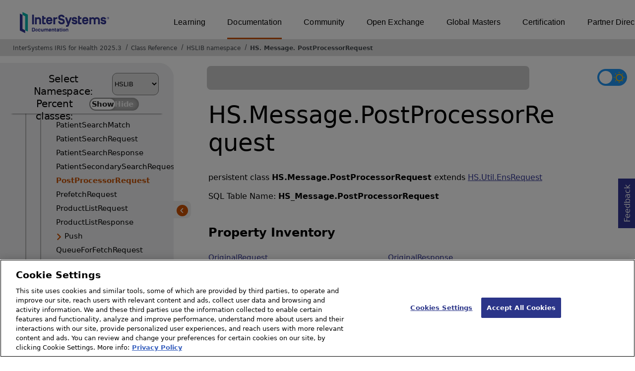

--- FILE ---
content_type: text/html; charset=utf-8
request_url: https://docs.intersystems.com/irisforhealthlatest/csp/documatic/%25CSP.Documatic.cls?LIBRARY=HSLIB&CLASSNAME=HS.Message.PostProcessorRequest
body_size: 84864
content:
<!DOCTYPE html>
<html lang="en">
<head><!-- OneTrust Cookies Consent Notice start for intersystems.com -->
<script src="https://cdn.cookielaw.org/scripttemplates/otSDKStub.js"  type="text/javascript" charset="UTF-8" data-domain-script="8d5650d9-35f0-4aec-8e1f-9fa3682325e6" ></script>
<script type="text/javascript">
function OptanonWrapper() { }
</script>
<!-- OneTrust Cookies Consent Notice end for docs.intersystems.com -->

<!-- Google Tag Manager -->
<script>(function(w,d,s,l,i){w[l]=w[l]||[];w[l].push({'gtm.start':
new Date().getTime(),event:'gtm.js'});var f=d.getElementsByTagName(s)[0],
j=d.createElement(s),dl=l!='dataLayer'?'&l='+l:'';j.async=true;j.src=
'https://www.googletagmanager.com/gtm.js?id='+i+dl;f.parentNode.insertBefore(j,f);
})(window,document,'script','dataLayer','GTM-T38JKJG');</script>
<!-- End Google Tag Manager --><!-- serverID = C-2 -->
<meta http-equiv="X-UA-Compatible" content="IE=edge;chrome=1" >
<meta name="viewport" content="width=device-width, initial-scale=1.0">
<meta property="og:image:width" content="1200">
<meta property="og:image:height" content="630">
<title>HS.Message.PostProcessorRequest (HSLIB namespace) - InterSystems IRIS for Health 2025.3</title>
<meta name="twitter:title" content="HS.Message.PostProcessorRequest (HSLIB namespace) - InterSystems IRIS for Health 2025.3">
<meta name="description" content="HS.Message.PostProcessorRequest class">
<meta name="og:description" content="HS.Message.PostProcessorRequest class">
<meta name="twitter:description" content="HS.Message.PostProcessorRequest class">
<meta name="image" property="og:image" content="https://docs.intersystems.com/irislatest/csp/docbook/Intersystems_optlsy.jpg">
<meta name="twitter:image" content="https://docs.intersystems.com/irislatest/csp/docbook/Intersystems_optlsy.jpg">
<meta class="swiftype" name="ST-ContentSource" data-type="string" content="Documentation" />
<meta class="swiftype" name="ST-ContentType" data-type="string" content="Class Reference" />
<meta class="swiftype" name="ST-Product" data-type="string" content="InterSystems IRIS for Health"/>
<meta class="algolia" name="ALG-AppID" data-type="string" content="EP91R43SFK"/>
<meta class="algolia" name="ALG-Index" data-type="string" content="docs"/>
<meta class="algolia" name="ALG-SearchKey" data-type="string" content="709759d92d99a5cf927e90c965741389"/>
<meta class="algolia" name="ALG-Product" data-type="string" content="product:'InterSystems IRIS for Health'"/>
<meta class="algolia" name="ALG-Version" data-type="string" content="version:'2025.3'"/>
<script>
  var ALGOLIA_INSIGHTS_SRC = "https://cdn.jsdelivr.net/npm/search-insights@2.0.3";

  !function(e,a,t,n,s,i,c){e.AlgoliaAnalyticsObject=s,e[s]=e[s]||function(){
  (e[s].queue=e[s].queue||[]).push(arguments)},i=a.createElement(t),c=a.getElementsByTagName(t)[0],
  i.async=1,i.src=n,c.parentNode.insertBefore(i,c)
  }(window,document,"script",ALGOLIA_INSIGHTS_SRC,"aa");

aa('init',
{ appId: 'EP91R43SFK', apiKey: '709759d92d99a5cf927e90c965741389', } 
);
</script>
<link rel="canonical" href="https://docs.intersystems.com/irisforhealthlatest/csp/documatic/%25CSP.Documatic.cls?LIBRARY=HSLIB&CLASSNAME=HS.Message.PostProcessorRequest">

<link rel="stylesheet" class="basestylesheet" id="classrefredesign" type="text/css" href="classrefredesign.css"><link rel="stylesheet" class="extrastylesheet" id="lightstylesheet" type="text/css" href="classreflight.css">

<script type="text/javascript" src="https://docs.intersystems.com/irislatest/csp/docbook/jquery-3.6.0.min.js"></script>
<script language="JavaScript" type="text/javascript" src="/irisforhealthlatest/csp/broker/cspxmlhttp.js"></script><script language="JavaScript" type="text/javascript" src="/irisforhealthlatest/csp/broker/cspbroker.js"></script><script>function addChildrenAfter(item,name,Id,ns) {var h=cspHttpServerMethod("5GVmaPG69s1nOosU2vBuagjVUWp6V$KrMvVpcRj6Tv5Q$sU_2May6KZ60kpAV8qgzhzXfIYFnjAfffYhWgSlzA",name,Id,ns);if (h!==null) {item.insertAdjacentHTML('afterend',h); } else {location.reload();}return false;}</script>
</head>
<body>

<a class="ac-skip-main" href="#main" data-swiftype-index="false">Skip to main content</a>
<div id ="content-outer">

<noscript><link rel="stylesheet" id="noscriptstylesheet" type="text/css" href="https://docs.intersystems.com/irislatest/csp/docbook/noscriptstyles.css"></noscript>
<noscript><div class="noscriptbanner" data-swiftype-index="false"><p>Sorry, your browser does not support JavaScript or JavaScript is disabled. Please enable JavaScript or use another browser to have a better experience.</p></div></noscript>
<div id="banner" class="search-algolia" data-swiftype-index="false">
<div id="bannerleft">
<a href="https://docs.intersystems.com" target="_blank">
<img id="docslogo" src="https://docs.intersystems.com/irislatest/csp/docbook/IS_HBG_SM_TM-cmyk.svg" alt="InterSystems: Creative data technology" height="71" width="263">
</a>
</div> <!-- end of bannerleft -->

<nav id="sitesmenulist" data-swiftype-index="false" aria-label="menu of other InterSystems websites">
<ul class="top-menu">
<li><a href="https://learning.intersystems.com/" target="_top">Learning</a></li>
<li class="activesite"><a href="https://docs.intersystems.com" target="_top">Documentation</a></li>
<li><a href="https://community.intersystems.com/" target="_top">Community</a></li>
<li><a href="https://openexchange.intersystems.com/" target="_top">Open Exchange</a></li>
<li><a href="https://globalmasters.intersystems.com/" target="_top">Global Masters</a></li>
<li><a href="https://www.intersystems.com/support-learning/learning-services/certification-program/" target="_top">Certification</a></li>
<li><a href="https://partner.intersystems.com/" target="_top">Partner Directory</a></li>
</ul>
</nav>
</div> <!-- end of banner -->

<nav class="locatordiv" data-swiftype-index="false" aria-label="breadcrumbs">
<ol>
<li><A href="/irisforhealthlatest/csp/docbook/DocBook.UI.Page.cls" target="_blank" rel="noopener">InterSystems IRIS for Health 2025.3<span class="ac-visually-hidden">Opens in a new tab</span></A></li>
<li><A href="%25CSP.Documatic.cls?LIBRARY=HSLIB">Class Reference</A></li>
<li><A href="%25CSP.Documatic.cls?LIBRARY=HSLIB">HSLIB namespace</A></li>
<li><A href="%25CSP.Documatic.cls?LIBRARY=HSLIB&PACKAGE=HS">HS</A>.<A href="%25CSP.Documatic.cls?LIBRARY=HSLIB&PACKAGE=HS.Message">Message</A>.<A href="%25CSP.Documatic.cls?LIBRARY=HSLIB&CLASSNAME=HS.Message.PostProcessorRequest">PostProcessorRequest</A></li>
</ol>
</nav>



<nav id="documaticlefttoc" class="documaticlefttoc" aria-label="InterSystems IRIS for Health 2025.3 Class Reference navigation menu" data-swiftype-index="false">
<div class="lefttoctitle">
<form name="Main">Select Namespace: 
<select id="libList" title="Namespace to browse" onchange="window.location.href=this.value;">
<option value="%25CSP.Documatic.cls?LIBRARY=%25SYS" >%SYS</option>
<option value="%25CSP.Documatic.cls?LIBRARY=ENSLIB" >ENSLIB</option>
<option value="%25CSP.Documatic.cls?LIBRARY=HSCUSTOM" >HSCUSTOM</option>
<option value="%25CSP.Documatic.cls?LIBRARY=HSLIB"  selected>HSLIB</option>
<option value="%25CSP.Documatic.cls?LIBRARY=HSSYS" >HSSYS</option>
<option value="%25CSP.Documatic.cls?LIBRARY=HSSYSLOCALTEMP" >HSSYSLOCALTEMP</option>
</select>
</form>
<div class="percent-classes-switch">Percent classes: <div class="btn-container"><label data-sysclasses="show" class="switch btn-color-mode-switch" ><input value="1" id=color_mode1 name="color_mode" type="checkbox" onclick="togglePercentage()"> <label class="btn-color-mode-switch-inner" data-off="Show" data-on="Hide" for="color_mode"></label></label></div></div></div>
<ul class="toc" id="leftTocContent"><div class="leftTocitem"><img id="Im1" class="chevrontoc" src="../docbook/newIcon-nav_collapsed_arrow_orange.svg" aria-hidden="true" onclick="expandItGet('1');">
<li class="tocitem PackageChoice leftTocitem""><span onclick="expandItGet('1');" fullname="CSPX" title="Expand/Collapse package CSPX">CSPX</span></div></li><div class="leftTocitem"><img id="Im2" class="chevrontoc" src="../docbook/newIcon-nav_collapsed_arrow_orange.svg" aria-hidden="true" onclick="expandItGet('2');">
<li class="tocitem PackageChoice leftTocitem""><span onclick="expandItGet('2');" fullname="DocAPI" title="Expand/Collapse package DocAPI">DocAPI</span></div></li><div class="leftTocitem"><img id="Im3" class="chevrontoc" src="../docbook/newIcon-nav_collapsed_arrow_orange.svg" aria-hidden="true" onclick="expandItGet('3');">
<li class="tocitem PackageChoice leftTocitem""><span onclick="expandItGet('3');" fullname="Ens" title="Expand/Collapse package Ens">Ens</span></div></li><div class="leftTocitem"><img id="Im4" class="chevrontoc" src="../docbook/newIcon-nav_collapsed_arrow_orange.svg" aria-hidden="true" onclick="expandItGet('4');">
<li class="tocitem PackageChoice leftTocitem""><span onclick="expandItGet('4');" fullname="EnsLib" title="Expand/Collapse package EnsLib">EnsLib</span></div></li><div class="leftTocitem"><img id="Im5" class="chevrontoc" src="../docbook/newIcon-nav_collapsed_arrow_orange.svg" aria-hidden="true" onclick="expandItGet('5');">
<li class="tocitem PackageChoice leftTocitem""><span onclick="expandItGet('5');" fullname="EnsPortal" title="Expand/Collapse package EnsPortal">EnsPortal</span></div></li><div class="leftTocitem"><img id="Im6" class="chevrontoc" src="../docbook/newIcon-nav_expanded_arrow_orange.svg" aria-hidden="true" onclick="expandItGet('6');">
<li class="tocitem PackageChoice leftTocitem""><span onclick="expandItGet('6');" fullname="HS" title="Expand/Collapse package HS">HS</span></div></li>

<div id="Id6"><ul class="toc"><div class="leftTocitem"><img id="Im6_1" class="chevrontoc" src="../docbook/newIcon-nav_collapsed_arrow_orange.svg" aria-hidden="true" onclick="expandItGet('6_1');">
<li class="tocitem PackageChoice leftTocitem""><span onclick="expandItGet('6_1');" fullname="HS.AU" title="Expand/Collapse package HS.AU">AU</span></div></li><div class="leftTocitem"><img id="Im6_2" class="chevrontoc" src="../docbook/newIcon-nav_collapsed_arrow_orange.svg" aria-hidden="true" onclick="expandItGet('6_2');">
<li class="tocitem PackageChoice leftTocitem""><span onclick="expandItGet('6_2');" fullname="HS.AssignAuth" title="Expand/Collapse package HS.AssignAuth">AssignAuth</span></div></li><div class="leftTocitem"><img id="Im6_3" class="chevrontoc" src="../docbook/newIcon-nav_collapsed_arrow_orange.svg" aria-hidden="true" onclick="expandItGet('6_3');">
<li class="tocitem PackageChoice leftTocitem""><span onclick="expandItGet('6_3');" fullname="HS.Audit" title="Expand/Collapse package HS.Audit">Audit</span></div></li><div class="leftTocitem"><img id="Im6_4" class="chevrontoc" src="../docbook/newIcon-nav_collapsed_arrow_orange.svg" aria-hidden="true" onclick="expandItGet('6_4');">
<li class="tocitem PackageChoice leftTocitem""><span onclick="expandItGet('6_4');" fullname="HS.BulkFHIR" title="Expand/Collapse package HS.BulkFHIR">BulkFHIR</span></div></li><div class="leftTocitem"><img id="Im6_5" class="chevrontoc" src="../docbook/newIcon-nav_collapsed_arrow_orange.svg" aria-hidden="true" onclick="expandItGet('6_5');">
<li class="tocitem PackageChoice leftTocitem""><span onclick="expandItGet('6_5');" fullname="HS.Codes" title="Expand/Collapse package HS.Codes">Codes</span></div></li><div class="leftTocitem"><img id="Im6_6" class="chevrontoc" src="../docbook/newIcon-nav_collapsed_arrow_orange.svg" aria-hidden="true" onclick="expandItGet('6_6');">
<li class="tocitem PackageChoice leftTocitem""><span onclick="expandItGet('6_6');" fullname="HS.Consent" title="Expand/Collapse package HS.Consent">Consent</span></div></li><div class="leftTocitem"><img id="Im6_7" class="chevrontoc" src="../docbook/newIcon-nav_collapsed_arrow_orange.svg" aria-hidden="true" onclick="expandItGet('6_7');">
<li class="tocitem PackageChoice leftTocitem""><span onclick="expandItGet('6_7');" fullname="HS.Data" title="Expand/Collapse package HS.Data">Data</span></div></li>
<li class="tocitem IndexChoice leftTocitem""><A href="%25CSP.Documatic.cls?LIBRARY=HSLIB&CLASSNAME=HS.Director">Director</A></li><div class="leftTocitem"><img id="Im6_9" class="chevrontoc" src="../docbook/newIcon-nav_collapsed_arrow_orange.svg" aria-hidden="true" onclick="expandItGet('6_9');">
<li class="tocitem PackageChoice leftTocitem""><span onclick="expandItGet('6_9');" fullname="HS.Doc" title="Expand/Collapse package HS.Doc">Doc</span></div></li><div class="leftTocitem"><img id="Im6_10" class="chevrontoc" src="../docbook/newIcon-nav_collapsed_arrow_orange.svg" aria-hidden="true" onclick="expandItGet('6_10');">
<li class="tocitem PackageChoice leftTocitem""><span onclick="expandItGet('6_10');" fullname="HS.FHIR" title="Expand/Collapse package HS.FHIR">FHIR</span></div></li><div class="leftTocitem"><img id="Im6_11" class="chevrontoc" src="../docbook/newIcon-nav_collapsed_arrow_orange.svg" aria-hidden="true" onclick="expandItGet('6_11');">
<li class="tocitem PackageChoice leftTocitem""><span onclick="expandItGet('6_11');" fullname="HS.FHIRMeta" title="Expand/Collapse package HS.FHIRMeta">FHIRMeta</span></div></li><div class="leftTocitem"><img id="Im6_12" class="chevrontoc" src="../docbook/newIcon-nav_collapsed_arrow_orange.svg" aria-hidden="true" onclick="expandItGet('6_12');">
<li class="tocitem PackageChoice leftTocitem""><span onclick="expandItGet('6_12');" fullname="HS.FHIRModel" title="Expand/Collapse package HS.FHIRModel">FHIRModel</span></div></li><div class="leftTocitem"><img id="Im6_13" class="chevrontoc" src="../docbook/newIcon-nav_collapsed_arrow_orange.svg" aria-hidden="true" onclick="expandItGet('6_13');">
<li class="tocitem PackageChoice leftTocitem""><span onclick="expandItGet('6_13');" fullname="HS.FHIRPath" title="Expand/Collapse package HS.FHIRPath">FHIRPath</span></div></li><div class="leftTocitem"><img id="Im6_14" class="chevrontoc" src="../docbook/newIcon-nav_collapsed_arrow_orange.svg" aria-hidden="true" onclick="expandItGet('6_14');">
<li class="tocitem PackageChoice leftTocitem""><span onclick="expandItGet('6_14');" fullname="HS.FHIRServer" title="Expand/Collapse package HS.FHIRServer">FHIRServer</span></div></li><div class="leftTocitem"><img id="Im6_15" class="chevrontoc" src="../docbook/newIcon-nav_collapsed_arrow_orange.svg" aria-hidden="true" onclick="expandItGet('6_15');">
<li class="tocitem PackageChoice leftTocitem""><span onclick="expandItGet('6_15');" fullname="HS.Facility" title="Expand/Collapse package HS.Facility">Facility</span></div></li><div class="leftTocitem"><img id="Im6_16" class="chevrontoc" src="../docbook/newIcon-nav_collapsed_arrow_orange.svg" aria-hidden="true" onclick="expandItGet('6_16');">
<li class="tocitem PackageChoice leftTocitem""><span onclick="expandItGet('6_16');" fullname="HS.Gateway" title="Expand/Collapse package HS.Gateway">Gateway</span></div></li><div class="leftTocitem"><img id="Im6_17" class="chevrontoc" src="../docbook/newIcon-nav_collapsed_arrow_orange.svg" aria-hidden="true" onclick="expandItGet('6_17');">
<li class="tocitem PackageChoice leftTocitem""><span onclick="expandItGet('6_17');" fullname="HS.HC" title="Expand/Collapse package HS.HC">HC</span></div></li><div class="leftTocitem"><img id="Im6_18" class="chevrontoc" src="../docbook/newIcon-nav_collapsed_arrow_orange.svg" aria-hidden="true" onclick="expandItGet('6_18');">
<li class="tocitem PackageChoice leftTocitem""><span onclick="expandItGet('6_18');" fullname="HS.HL7" title="Expand/Collapse package HS.HL7">HL7</span></div></li><div class="leftTocitem"><img id="Im6_19" class="chevrontoc" src="../docbook/newIcon-nav_collapsed_arrow_orange.svg" aria-hidden="true" onclick="expandItGet('6_19');">
<li class="tocitem PackageChoice leftTocitem""><span onclick="expandItGet('6_19');" fullname="HS.HealthConnect" title="Expand/Collapse package HS.HealthConnect">HealthConnect</span></div></li><div class="leftTocitem"><img id="Im6_20" class="chevrontoc" src="../docbook/newIcon-nav_collapsed_arrow_orange.svg" aria-hidden="true" onclick="expandItGet('6_20');">
<li class="tocitem PackageChoice leftTocitem""><span onclick="expandItGet('6_20');" fullname="HS.Hub" title="Expand/Collapse package HS.Hub">Hub</span></div></li><div class="leftTocitem"><img id="Im6_21" class="chevrontoc" src="../docbook/newIcon-nav_collapsed_arrow_orange.svg" aria-hidden="true" onclick="expandItGet('6_21');">
<li class="tocitem PackageChoice leftTocitem""><span onclick="expandItGet('6_21');" fullname="HS.IHE" title="Expand/Collapse package HS.IHE">IHE</span></div></li><div class="leftTocitem"><img id="Im6_22" class="chevrontoc" src="../docbook/newIcon-nav_collapsed_arrow_orange.svg" aria-hidden="true" onclick="expandItGet('6_22');">
<li class="tocitem PackageChoice leftTocitem""><span onclick="expandItGet('6_22');" fullname="HS.InfoType" title="Expand/Collapse package HS.InfoType">InfoType</span></div></li><div class="leftTocitem"><img id="Im6_23" class="chevrontoc" src="../docbook/newIcon-nav_collapsed_arrow_orange.svg" aria-hidden="true" onclick="expandItGet('6_23');">
<li class="tocitem PackageChoice leftTocitem""><span onclick="expandItGet('6_23');" fullname="HS.InteropTools" title="Expand/Collapse package HS.InteropTools">InteropTools</span></div></li><div class="leftTocitem"><img id="Im6_24" class="chevrontoc" src="../docbook/newIcon-nav_collapsed_arrow_orange.svg" aria-hidden="true" onclick="expandItGet('6_24');">
<li class="tocitem PackageChoice leftTocitem""><span onclick="expandItGet('6_24');" fullname="HS.JSON" title="Expand/Collapse package HS.JSON">JSON</span></div></li><div class="leftTocitem"><img id="Im6_25" class="chevrontoc" src="../docbook/newIcon-nav_collapsed_arrow_orange.svg" aria-hidden="true" onclick="expandItGet('6_25');">
<li class="tocitem PackageChoice leftTocitem""><span onclick="expandItGet('6_25');" fullname="HS.Local" title="Expand/Collapse package HS.Local">Local</span></div></li><div class="leftTocitem"><img id="Im6_26" class="chevrontoc" src="../docbook/newIcon-nav_collapsed_arrow_orange.svg" aria-hidden="true" onclick="expandItGet('6_26');">
<li class="tocitem PackageChoice leftTocitem""><span onclick="expandItGet('6_26');" fullname="HS.MPI" title="Expand/Collapse package HS.MPI">MPI</span></div></li><div class="leftTocitem"><img id="Im6_27" class="chevrontoc" src="../docbook/newIcon-nav_expanded_arrow_orange.svg" aria-hidden="true" onclick="expandItGet('6_27');">
<li class="tocitem PackageChoice leftTocitem""><span onclick="expandItGet('6_27');" fullname="HS.Message" title="Expand/Collapse package HS.Message">Message</span></div></li>

<div id="Id6_27"><ul class="toc">
<li class="tocitem IndexChoice leftTocitem""><A href="%25CSP.Documatic.cls?LIBRARY=HSLIB&CLASSNAME=HS.Message.AddFacilityRequest">AddFacilityRequest</A></li>
<li class="tocitem IndexChoice leftTocitem""><A href="%25CSP.Documatic.cls?LIBRARY=HSLIB&CLASSNAME=HS.Message.AddFacilityResponse">AddFacilityResponse</A></li>
<li class="tocitem IndexChoice leftTocitem""><A href="%25CSP.Documatic.cls?LIBRARY=HSLIB&CLASSNAME=HS.Message.AddPatientRequest">AddPatientRequest</A></li>
<li class="tocitem IndexChoice leftTocitem""><A href="%25CSP.Documatic.cls?LIBRARY=HSLIB&CLASSNAME=HS.Message.AddPatientResponse">AddPatientResponse</A></li>
<li class="tocitem IndexChoice leftTocitem""><A href="%25CSP.Documatic.cls?LIBRARY=HSLIB&CLASSNAME=HS.Message.AddUpdateFlashRequest">AddUpdateFlashRequest</A></li>
<li class="tocitem IndexChoice leftTocitem""><A href="%25CSP.Documatic.cls?LIBRARY=HSLIB&CLASSNAME=HS.Message.AddUpdateFlashResponse">AddUpdateFlashResponse</A></li>
<li class="tocitem IndexChoice leftTocitem""><A href="%25CSP.Documatic.cls?LIBRARY=HSLIB&CLASSNAME=HS.Message.AddUpdateHubEncounterInfo">AddUpdateHubEncounterInfo</A></li>
<li class="tocitem IndexChoice leftTocitem""><A href="%25CSP.Documatic.cls?LIBRARY=HSLIB&CLASSNAME=HS.Message.AddUpdateHubRequest">AddUpdateHubRequest</A></li>
<li class="tocitem IndexChoice leftTocitem""><A href="%25CSP.Documatic.cls?LIBRARY=HSLIB&CLASSNAME=HS.Message.AddUpdateHubResponse">AddUpdateHubResponse</A></li>
<li class="tocitem IndexChoice leftTocitem""><A href="%25CSP.Documatic.cls?LIBRARY=HSLIB&CLASSNAME=HS.Message.AggregationNotification">AggregationNotification</A></li><div class="leftTocitem"><img id="Im6_27_11" class="chevrontoc" src="../docbook/newIcon-nav_collapsed_arrow_orange.svg" aria-hidden="true" onclick="expandItGet('6_27_11');">
<li class="tocitem PackageChoice leftTocitem""><span onclick="expandItGet('6_27_11');" fullname="HS.Message.Analytics" title="Expand/Collapse package HS.Message.Analytics">Analytics</span></div></li>
<li class="tocitem IndexChoice leftTocitem""><A href="%25CSP.Documatic.cls?LIBRARY=HSLIB&CLASSNAME=HS.Message.AnalyticsPatClinRelationship">AnalyticsPatClinRelationship</A></li>
<li class="tocitem IndexChoice leftTocitem""><A href="%25CSP.Documatic.cls?LIBRARY=HSLIB&CLASSNAME=HS.Message.AnalyticsQLRequest">AnalyticsQLRequest</A></li>
<li class="tocitem IndexChoice leftTocitem""><A href="%25CSP.Documatic.cls?LIBRARY=HSLIB&CLASSNAME=HS.Message.AnalyticsQLResponse">AnalyticsQLResponse</A></li>
<li class="tocitem IndexChoice leftTocitem""><A href="%25CSP.Documatic.cls?LIBRARY=HSLIB&CLASSNAME=HS.Message.AnalyticsQRequest">AnalyticsQRequest</A></li>
<li class="tocitem IndexChoice leftTocitem""><A href="%25CSP.Documatic.cls?LIBRARY=HSLIB&CLASSNAME=HS.Message.AnalyticsQResponse">AnalyticsQResponse</A></li>
<li class="tocitem IndexChoice leftTocitem""><A href="%25CSP.Documatic.cls?LIBRARY=HSLIB&CLASSNAME=HS.Message.AnalyticsRQRequest">AnalyticsRQRequest</A></li>
<li class="tocitem IndexChoice leftTocitem""><A href="%25CSP.Documatic.cls?LIBRARY=HSLIB&CLASSNAME=HS.Message.AnalyticsRQResponse">AnalyticsRQResponse</A></li>
<li class="tocitem IndexChoice leftTocitem""><A href="%25CSP.Documatic.cls?LIBRARY=HSLIB&CLASSNAME=HS.Message.AnalyticsUpdateRequest">AnalyticsUpdateRequest</A></li>
<li class="tocitem IndexChoice leftTocitem""><A href="%25CSP.Documatic.cls?LIBRARY=HSLIB&CLASSNAME=HS.Message.ApplySDAClinicalTypesRequest">ApplySDAClinicalTypesRequest</A></li>
<li class="tocitem IndexChoice leftTocitem""><A href="%25CSP.Documatic.cls?LIBRARY=HSLIB&CLASSNAME=HS.Message.ApplySDAClinicalTypesResponse">ApplySDAClinicalTypesResponse</A></li>
<li class="tocitem IndexChoice leftTocitem""><A href="%25CSP.Documatic.cls?LIBRARY=HSLIB&CLASSNAME=HS.Message.ApplySDAConsentRequest">ApplySDAConsentRequest</A></li>
<li class="tocitem IndexChoice leftTocitem""><A href="%25CSP.Documatic.cls?LIBRARY=HSLIB&CLASSNAME=HS.Message.ApplySDAConsentResponse">ApplySDAConsentResponse</A></li>
<li class="tocitem IndexChoice leftTocitem""><A href="%25CSP.Documatic.cls?LIBRARY=HSLIB&CLASSNAME=HS.Message.AuditAlertRequest">AuditAlertRequest</A></li>
<li class="tocitem IndexChoice leftTocitem""><A href="%25CSP.Documatic.cls?LIBRARY=HSLIB&CLASSNAME=HS.Message.AuditMoveResponse">AuditMoveResponse</A></li>
<li class="tocitem IndexChoice leftTocitem""><A href="%25CSP.Documatic.cls?LIBRARY=HSLIB&CLASSNAME=HS.Message.AuditMoveResponseNode">AuditMoveResponseNode</A></li>
<li class="tocitem IndexChoice leftTocitem""><A href="%25CSP.Documatic.cls?LIBRARY=HSLIB&CLASSNAME=HS.Message.CallIECountsRequest">CallIECountsRequest</A></li>
<li class="tocitem IndexChoice leftTocitem""><A href="%25CSP.Documatic.cls?LIBRARY=HSLIB&CLASSNAME=HS.Message.CallIECountsResponse">CallIECountsResponse</A></li>
<li class="tocitem IndexChoice leftTocitem""><A href="%25CSP.Documatic.cls?LIBRARY=HSLIB&CLASSNAME=HS.Message.ClearSecondaryMPICacheRequest">ClearSecondaryMPICacheRequest</A></li><div class="leftTocitem"><img id="Im6_27_30" class="chevrontoc" src="../docbook/newIcon-nav_collapsed_arrow_orange.svg" aria-hidden="true" onclick="expandItGet('6_27_30');">
<li class="tocitem PackageChoice leftTocitem""><span onclick="expandItGet('6_27_30');" fullname="HS.Message.Crawler" title="Expand/Collapse package HS.Message.Crawler">Crawler</span></div></li>
<li class="tocitem IndexChoice leftTocitem""><A href="%25CSP.Documatic.cls?LIBRARY=HSLIB&CLASSNAME=HS.Message.DocumentAuditRequest">DocumentAuditRequest</A></li>
<li class="tocitem IndexChoice leftTocitem""><A href="%25CSP.Documatic.cls?LIBRARY=HSLIB&CLASSNAME=HS.Message.ECRBatchUpdateRequest">ECRBatchUpdateRequest</A></li>
<li class="tocitem IndexChoice leftTocitem""><A href="%25CSP.Documatic.cls?LIBRARY=HSLIB&CLASSNAME=HS.Message.ECRFetchByIdRequest">ECRFetchByIdRequest</A></li>
<li class="tocitem IndexChoice leftTocitem""><A href="%25CSP.Documatic.cls?LIBRARY=HSLIB&CLASSNAME=HS.Message.ECRFetchRequest">ECRFetchRequest</A></li>
<li class="tocitem IndexChoice leftTocitem""><A href="%25CSP.Documatic.cls?LIBRARY=HSLIB&CLASSNAME=HS.Message.ECRFetchRequestFlash">ECRFetchRequestFlash</A></li>
<li class="tocitem IndexChoice leftTocitem""><A href="%25CSP.Documatic.cls?LIBRARY=HSLIB&CLASSNAME=HS.Message.ECRFetchResponse">ECRFetchResponse</A></li>
<li class="tocitem IndexChoice leftTocitem""><A href="%25CSP.Documatic.cls?LIBRARY=HSLIB&CLASSNAME=HS.Message.ECRQueryRequest">ECRQueryRequest</A></li>
<li class="tocitem IndexChoice leftTocitem""><A href="%25CSP.Documatic.cls?LIBRARY=HSLIB&CLASSNAME=HS.Message.ECRQueryResponse">ECRQueryResponse</A></li>
<li class="tocitem IndexChoice leftTocitem""><A href="%25CSP.Documatic.cls?LIBRARY=HSLIB&CLASSNAME=HS.Message.ECRStashRequest">ECRStashRequest</A></li>
<li class="tocitem IndexChoice leftTocitem""><A href="%25CSP.Documatic.cls?LIBRARY=HSLIB&CLASSNAME=HS.Message.ECRStashResponse">ECRStashResponse</A></li>
<li class="tocitem IndexChoice leftTocitem""><A href="%25CSP.Documatic.cls?LIBRARY=HSLIB&CLASSNAME=HS.Message.ECRUpdateRequest">ECRUpdateRequest</A></li>
<li class="tocitem IndexChoice leftTocitem""><A href="%25CSP.Documatic.cls?LIBRARY=HSLIB&CLASSNAME=HS.Message.ECRUpdateResponse">ECRUpdateResponse</A></li>
<li class="tocitem IndexChoice leftTocitem""><A href="%25CSP.Documatic.cls?LIBRARY=HSLIB&CLASSNAME=HS.Message.EPRFetchNotification">EPRFetchNotification</A></li>
<li class="tocitem IndexChoice leftTocitem""><A href="%25CSP.Documatic.cls?LIBRARY=HSLIB&CLASSNAME=HS.Message.ErrorHandlerRequest">ErrorHandlerRequest</A></li>
<li class="tocitem IndexChoice leftTocitem""><A href="%25CSP.Documatic.cls?LIBRARY=HSLIB&CLASSNAME=HS.Message.ExpirePatientRequest">ExpirePatientRequest</A></li>
<li class="tocitem IndexChoice leftTocitem""><A href="%25CSP.Documatic.cls?LIBRARY=HSLIB&CLASSNAME=HS.Message.ExpirePatientResponse">ExpirePatientResponse</A></li><div class="leftTocitem"><img id="Im6_27_47" class="chevrontoc" src="../docbook/newIcon-nav_collapsed_arrow_orange.svg" aria-hidden="true" onclick="expandItGet('6_27_47');">
<li class="tocitem PackageChoice leftTocitem""><span onclick="expandItGet('6_27_47');" fullname="HS.Message.FHIR" title="Expand/Collapse package HS.Message.FHIR">FHIR</span></div></li>
<li class="tocitem IndexChoice leftTocitem""><A href="%25CSP.Documatic.cls?LIBRARY=HSLIB&CLASSNAME=HS.Message.FHIRAuditRequest">FHIRAuditRequest</A></li>
<li class="tocitem IndexChoice leftTocitem""><A href="%25CSP.Documatic.cls?LIBRARY=HSLIB&CLASSNAME=HS.Message.FacilitySearchMatch">FacilitySearchMatch</A></li>
<li class="tocitem IndexChoice leftTocitem""><A href="%25CSP.Documatic.cls?LIBRARY=HSLIB&CLASSNAME=HS.Message.FacilitySearchRequest">FacilitySearchRequest</A></li>
<li class="tocitem IndexChoice leftTocitem""><A href="%25CSP.Documatic.cls?LIBRARY=HSLIB&CLASSNAME=HS.Message.FacilitySearchResponse">FacilitySearchResponse</A></li>
<li class="tocitem IndexChoice leftTocitem""><A href="%25CSP.Documatic.cls?LIBRARY=HSLIB&CLASSNAME=HS.Message.FindAutoLinkMatchRequest">FindAutoLinkMatchRequest</A></li>
<li class="tocitem IndexChoice leftTocitem""><A href="%25CSP.Documatic.cls?LIBRARY=HSLIB&CLASSNAME=HS.Message.FindAutoLinkMatchResponse">FindAutoLinkMatchResponse</A></li>
<li class="tocitem IndexChoice leftTocitem""><A href="%25CSP.Documatic.cls?LIBRARY=HSLIB&CLASSNAME=HS.Message.FlashLoadMPIIDSync">FlashLoadMPIIDSync</A></li>
<li class="tocitem IndexChoice leftTocitem""><A href="%25CSP.Documatic.cls?LIBRARY=HSLIB&CLASSNAME=HS.Message.FlashPopulate">FlashPopulate</A></li>
<li class="tocitem IndexChoice leftTocitem""><A href="%25CSP.Documatic.cls?LIBRARY=HSLIB&CLASSNAME=HS.Message.FlashPurgeRun">FlashPurgeRun</A></li>
<li class="tocitem IndexChoice leftTocitem""><A href="%25CSP.Documatic.cls?LIBRARY=HSLIB&CLASSNAME=HS.Message.FlashQueueUpdate">FlashQueueUpdate</A></li>
<li class="tocitem IndexChoice leftTocitem""><A href="%25CSP.Documatic.cls?LIBRARY=HSLIB&CLASSNAME=HS.Message.FlashResendRequest">FlashResendRequest</A></li>
<li class="tocitem IndexChoice leftTocitem""><A href="%25CSP.Documatic.cls?LIBRARY=HSLIB&CLASSNAME=HS.Message.GatewayRegistrationRequest">GatewayRegistrationRequest</A></li>
<li class="tocitem IndexChoice leftTocitem""><A href="%25CSP.Documatic.cls?LIBRARY=HSLIB&CLASSNAME=HS.Message.GatewayRegistrationResponse">GatewayRegistrationResponse</A></li>
<li class="tocitem IndexChoice leftTocitem""><A href="%25CSP.Documatic.cls?LIBRARY=HSLIB&CLASSNAME=HS.Message.GetCompositeRecordRequest">GetCompositeRecordRequest</A></li>
<li class="tocitem IndexChoice leftTocitem""><A href="%25CSP.Documatic.cls?LIBRARY=HSLIB&CLASSNAME=HS.Message.GetCompositeRecordResponse">GetCompositeRecordResponse</A></li>
<li class="tocitem IndexChoice leftTocitem""><A href="%25CSP.Documatic.cls?LIBRARY=HSLIB&CLASSNAME=HS.Message.GetFacilityMRNsRequest">GetFacilityMRNsRequest</A></li>
<li class="tocitem IndexChoice leftTocitem""><A href="%25CSP.Documatic.cls?LIBRARY=HSLIB&CLASSNAME=HS.Message.GetFacilityMRNsResponse">GetFacilityMRNsResponse</A></li>
<li class="tocitem IndexChoice leftTocitem""><A href="%25CSP.Documatic.cls?LIBRARY=HSLIB&CLASSNAME=HS.Message.GetIECountsRequest">GetIECountsRequest</A></li>
<li class="tocitem IndexChoice leftTocitem""><A href="%25CSP.Documatic.cls?LIBRARY=HSLIB&CLASSNAME=HS.Message.GetIECountsResponse">GetIECountsResponse</A></li>
<li class="tocitem IndexChoice leftTocitem""><A href="%25CSP.Documatic.cls?LIBRARY=HSLIB&CLASSNAME=HS.Message.GetLastEnteredOnCRequest">GetLastEnteredOnCRequest</A></li>
<li class="tocitem IndexChoice leftTocitem""><A href="%25CSP.Documatic.cls?LIBRARY=HSLIB&CLASSNAME=HS.Message.GetLastEnteredOnCResponse">GetLastEnteredOnCResponse</A></li>
<li class="tocitem IndexChoice leftTocitem""><A href="%25CSP.Documatic.cls?LIBRARY=HSLIB&CLASSNAME=HS.Message.GetMPIIDRequest">GetMPIIDRequest</A></li>
<li class="tocitem IndexChoice leftTocitem""><A href="%25CSP.Documatic.cls?LIBRARY=HSLIB&CLASSNAME=HS.Message.GetMPIIDResponse">GetMPIIDResponse</A></li>
<li class="tocitem IndexChoice leftTocitem""><A href="%25CSP.Documatic.cls?LIBRARY=HSLIB&CLASSNAME=HS.Message.HCMEmailMessageRequest">HCMEmailMessageRequest</A></li>
<li class="tocitem IndexChoice leftTocitem""><A href="%25CSP.Documatic.cls?LIBRARY=HSLIB&CLASSNAME=HS.Message.HCMFileUpdateRequest">HCMFileUpdateRequest</A></li>
<li class="tocitem IndexChoice leftTocitem""><A href="%25CSP.Documatic.cls?LIBRARY=HSLIB&CLASSNAME=HS.Message.IDUpdateNotificationRequest">IDUpdateNotificationRequest</A></li><div class="leftTocitem"><img id="Im6_27_74" class="chevrontoc" src="../docbook/newIcon-nav_collapsed_arrow_orange.svg" aria-hidden="true" onclick="expandItGet('6_27_74');">
<li class="tocitem PackageChoice leftTocitem""><span onclick="expandItGet('6_27_74');" fullname="HS.Message.IHE" title="Expand/Collapse package HS.Message.IHE">IHE</span></div></li>
<li class="tocitem IndexChoice leftTocitem""><A href="%25CSP.Documatic.cls?LIBRARY=HSLIB&CLASSNAME=HS.Message.MPIMergeRequest">MPIMergeRequest</A></li>
<li class="tocitem IndexChoice leftTocitem""><A href="%25CSP.Documatic.cls?LIBRARY=HSLIB&CLASSNAME=HS.Message.MPIUpdateManagerRequest">MPIUpdateManagerRequest</A></li>
<li class="tocitem IndexChoice leftTocitem""><A href="%25CSP.Documatic.cls?LIBRARY=HSLIB&CLASSNAME=HS.Message.MPIVerificationRequest">MPIVerificationRequest</A></li>
<li class="tocitem IndexChoice leftTocitem""><A href="%25CSP.Documatic.cls?LIBRARY=HSLIB&CLASSNAME=HS.Message.MPIVerificationResponse">MPIVerificationResponse</A></li>
<li class="tocitem IndexChoice leftTocitem""><A href="%25CSP.Documatic.cls?LIBRARY=HSLIB&CLASSNAME=HS.Message.MedicationHistoryRequest">MedicationHistoryRequest</A></li>
<li class="tocitem IndexChoice leftTocitem""><A href="%25CSP.Documatic.cls?LIBRARY=HSLIB&CLASSNAME=HS.Message.MergePatientRequest">MergePatientRequest</A></li>
<li class="tocitem IndexChoice leftTocitem""><A href="%25CSP.Documatic.cls?LIBRARY=HSLIB&CLASSNAME=HS.Message.MergePatientResponse">MergePatientResponse</A></li>
<li class="tocitem IndexChoice leftTocitem""><A href="%25CSP.Documatic.cls?LIBRARY=HSLIB&CLASSNAME=HS.Message.PatClinRelationship">PatClinRelationship</A></li>
<li class="tocitem IndexChoice leftTocitem""><A href="%25CSP.Documatic.cls?LIBRARY=HSLIB&CLASSNAME=HS.Message.PatientBatchFetchRequest">PatientBatchFetchRequest</A></li>
<li class="tocitem IndexChoice leftTocitem""><A href="%25CSP.Documatic.cls?LIBRARY=HSLIB&CLASSNAME=HS.Message.PatientBatchFetchRequestAsync">PatientBatchFetchRequestAsync</A></li>
<li class="tocitem IndexChoice leftTocitem""><A href="%25CSP.Documatic.cls?LIBRARY=HSLIB&CLASSNAME=HS.Message.PatientBatchFetchResponse">PatientBatchFetchResponse</A></li>
<li class="tocitem IndexChoice leftTocitem""><A href="%25CSP.Documatic.cls?LIBRARY=HSLIB&CLASSNAME=HS.Message.PatientBatchFetchResponseAsync">PatientBatchFetchResponseAsync</A></li>
<li class="tocitem IndexChoice leftTocitem""><A href="%25CSP.Documatic.cls?LIBRARY=HSLIB&CLASSNAME=HS.Message.PatientBatchQueryRequestAsync">PatientBatchQueryRequestAsync</A></li>
<li class="tocitem IndexChoice leftTocitem""><A href="%25CSP.Documatic.cls?LIBRARY=HSLIB&CLASSNAME=HS.Message.PatientFetchByIdRequest">PatientFetchByIdRequest</A></li>
<li class="tocitem IndexChoice leftTocitem""><A href="%25CSP.Documatic.cls?LIBRARY=HSLIB&CLASSNAME=HS.Message.PatientFetchRequest">PatientFetchRequest</A></li>
<li class="tocitem IndexChoice leftTocitem""><A href="%25CSP.Documatic.cls?LIBRARY=HSLIB&CLASSNAME=HS.Message.PatientFetchRequestAsync">PatientFetchRequestAsync</A></li>
<li class="tocitem IndexChoice leftTocitem""><A href="%25CSP.Documatic.cls?LIBRARY=HSLIB&CLASSNAME=HS.Message.PatientFetchResponse">PatientFetchResponse</A></li>
<li class="tocitem IndexChoice leftTocitem""><A href="%25CSP.Documatic.cls?LIBRARY=HSLIB&CLASSNAME=HS.Message.PatientFlashFetchRequestAsync">PatientFlashFetchRequestAsync</A></li>
<li class="tocitem IndexChoice leftTocitem""><A href="%25CSP.Documatic.cls?LIBRARY=HSLIB&CLASSNAME=HS.Message.PatientListCopyRequest">PatientListCopyRequest</A></li>
<li class="tocitem IndexChoice leftTocitem""><A href="%25CSP.Documatic.cls?LIBRARY=HSLIB&CLASSNAME=HS.Message.PatientListCopyResponse">PatientListCopyResponse</A></li>
<li class="tocitem IndexChoice leftTocitem""><A href="%25CSP.Documatic.cls?LIBRARY=HSLIB&CLASSNAME=HS.Message.PatientListExportRequest">PatientListExportRequest</A></li>
<li class="tocitem IndexChoice leftTocitem""><A href="%25CSP.Documatic.cls?LIBRARY=HSLIB&CLASSNAME=HS.Message.PatientListMember">PatientListMember</A></li>
<li class="tocitem IndexChoice leftTocitem""><A href="%25CSP.Documatic.cls?LIBRARY=HSLIB&CLASSNAME=HS.Message.PatientListRequest">PatientListRequest</A></li>
<li class="tocitem IndexChoice leftTocitem""><A href="%25CSP.Documatic.cls?LIBRARY=HSLIB&CLASSNAME=HS.Message.PatientListResponse">PatientListResponse</A></li>
<li class="tocitem IndexChoice leftTocitem""><A href="%25CSP.Documatic.cls?LIBRARY=HSLIB&CLASSNAME=HS.Message.PatientMPIMatch">PatientMPIMatch</A></li>
<li class="tocitem IndexChoice leftTocitem""><A href="%25CSP.Documatic.cls?LIBRARY=HSLIB&CLASSNAME=HS.Message.PatientSearchMatch">PatientSearchMatch</A></li>
<li class="tocitem IndexChoice leftTocitem""><A href="%25CSP.Documatic.cls?LIBRARY=HSLIB&CLASSNAME=HS.Message.PatientSearchRequest">PatientSearchRequest</A></li>
<li class="tocitem IndexChoice leftTocitem""><A href="%25CSP.Documatic.cls?LIBRARY=HSLIB&CLASSNAME=HS.Message.PatientSearchResponse">PatientSearchResponse</A></li>
<li class="tocitem IndexChoice leftTocitem""><A href="%25CSP.Documatic.cls?LIBRARY=HSLIB&CLASSNAME=HS.Message.PatientSecondarySearchRequest">PatientSecondarySearchRequest</A></li>
<li class="tocitem IndexChoice selected leftTocitem""><A href="%25CSP.Documatic.cls?LIBRARY=HSLIB&CLASSNAME=HS.Message.PostProcessorRequest"><span class="ac-visually-hidden">Current page: </span>PostProcessorRequest</A></li>
<li class="tocitem IndexChoice leftTocitem""><A href="%25CSP.Documatic.cls?LIBRARY=HSLIB&CLASSNAME=HS.Message.PrefetchRequest">PrefetchRequest</A></li>
<li class="tocitem IndexChoice leftTocitem""><A href="%25CSP.Documatic.cls?LIBRARY=HSLIB&CLASSNAME=HS.Message.ProductListRequest">ProductListRequest</A></li>
<li class="tocitem IndexChoice leftTocitem""><A href="%25CSP.Documatic.cls?LIBRARY=HSLIB&CLASSNAME=HS.Message.ProductListResponse">ProductListResponse</A></li><div class="leftTocitem"><img id="Im6_27_108" class="chevrontoc" src="../docbook/newIcon-nav_collapsed_arrow_orange.svg" aria-hidden="true" onclick="expandItGet('6_27_108');">
<li class="tocitem PackageChoice leftTocitem""><span onclick="expandItGet('6_27_108');" fullname="HS.Message.Push" title="Expand/Collapse package HS.Message.Push">Push</span></div></li>
<li class="tocitem IndexChoice leftTocitem""><A href="%25CSP.Documatic.cls?LIBRARY=HSLIB&CLASSNAME=HS.Message.QueueForFetchRequest">QueueForFetchRequest</A></li>
<li class="tocitem IndexChoice leftTocitem""><A href="%25CSP.Documatic.cls?LIBRARY=HSLIB&CLASSNAME=HS.Message.RLSResponse">RLSResponse</A></li>
<li class="tocitem IndexChoice leftTocitem""><A href="%25CSP.Documatic.cls?LIBRARY=HSLIB&CLASSNAME=HS.Message.RecentPatientUpdateRequest">RecentPatientUpdateRequest</A></li>
<li class="tocitem IndexChoice leftTocitem""><A href="%25CSP.Documatic.cls?LIBRARY=HSLIB&CLASSNAME=HS.Message.RecentRecipientUpdateRequest">RecentRecipientUpdateRequest</A></li><div class="leftTocitem"><img id="Im6_27_113" class="chevrontoc" src="../docbook/newIcon-nav_collapsed_arrow_orange.svg" aria-hidden="true" onclick="expandItGet('6_27_113');">
<li class="tocitem PackageChoice leftTocitem""><span onclick="expandItGet('6_27_113');" fullname="HS.Message.Registry" title="Expand/Collapse package HS.Message.Registry">Registry</span></div></li>
<li class="tocitem IndexChoice leftTocitem""><A href="%25CSP.Documatic.cls?LIBRARY=HSLIB&CLASSNAME=HS.Message.RegistrySDARequest">RegistrySDARequest</A></li>
<li class="tocitem IndexChoice leftTocitem""><A href="%25CSP.Documatic.cls?LIBRARY=HSLIB&CLASSNAME=HS.Message.RemoveFacilityRequest">RemoveFacilityRequest</A></li>
<li class="tocitem IndexChoice leftTocitem""><A href="%25CSP.Documatic.cls?LIBRARY=HSLIB&CLASSNAME=HS.Message.RemoveFacilityResponse">RemoveFacilityResponse</A></li>
<li class="tocitem IndexChoice leftTocitem""><A href="%25CSP.Documatic.cls?LIBRARY=HSLIB&CLASSNAME=HS.Message.RemovePatientRequest">RemovePatientRequest</A></li>
<li class="tocitem IndexChoice leftTocitem""><A href="%25CSP.Documatic.cls?LIBRARY=HSLIB&CLASSNAME=HS.Message.RemovePatientResponse">RemovePatientResponse</A></li>
<li class="tocitem IndexChoice leftTocitem""><A href="%25CSP.Documatic.cls?LIBRARY=HSLIB&CLASSNAME=HS.Message.ReportRequest">ReportRequest</A></li>
<li class="tocitem IndexChoice leftTocitem""><A href="%25CSP.Documatic.cls?LIBRARY=HSLIB&CLASSNAME=HS.Message.Roles">Roles</A></li>
<li class="tocitem IndexChoice leftTocitem""><A href="%25CSP.Documatic.cls?LIBRARY=HSLIB&CLASSNAME=HS.Message.SDAAuditListRequest">SDAAuditListRequest</A></li>
<li class="tocitem IndexChoice leftTocitem""><A href="%25CSP.Documatic.cls?LIBRARY=HSLIB&CLASSNAME=HS.Message.SDAAuditListResponse">SDAAuditListResponse</A></li>
<li class="tocitem IndexChoice leftTocitem""><A href="%25CSP.Documatic.cls?LIBRARY=HSLIB&CLASSNAME=HS.Message.SDAAuditRequest">SDAAuditRequest</A></li>
<li class="tocitem IndexChoice leftTocitem""><A href="%25CSP.Documatic.cls?LIBRARY=HSLIB&CLASSNAME=HS.Message.SDAConversionRequest">SDAConversionRequest</A></li>
<li class="tocitem IndexChoice leftTocitem""><A href="%25CSP.Documatic.cls?LIBRARY=HSLIB&CLASSNAME=HS.Message.SDAConversionResponse">SDAConversionResponse</A></li>
<li class="tocitem IndexChoice leftTocitem""><A href="%25CSP.Documatic.cls?LIBRARY=HSLIB&CLASSNAME=HS.Message.SearchAndFetchRequest">SearchAndFetchRequest</A></li>
<li class="tocitem IndexChoice leftTocitem""><A href="%25CSP.Documatic.cls?LIBRARY=HSLIB&CLASSNAME=HS.Message.SearchAndFetchResponse">SearchAndFetchResponse</A></li>
<li class="tocitem IndexChoice leftTocitem""><A href="%25CSP.Documatic.cls?LIBRARY=HSLIB&CLASSNAME=HS.Message.SessionPurgeRequest">SessionPurgeRequest</A></li>
<li class="tocitem IndexChoice leftTocitem""><A href="%25CSP.Documatic.cls?LIBRARY=HSLIB&CLASSNAME=HS.Message.SessionPurgeResponse">SessionPurgeResponse</A></li>
<li class="tocitem IndexChoice leftTocitem""><A href="%25CSP.Documatic.cls?LIBRARY=HSLIB&CLASSNAME=HS.Message.StreamletRequest">StreamletRequest</A></li>
<li class="tocitem IndexChoice leftTocitem""><A href="%25CSP.Documatic.cls?LIBRARY=HSLIB&CLASSNAME=HS.Message.Sync">Sync</A></li>
<li class="tocitem IndexChoice leftTocitem""><A href="%25CSP.Documatic.cls?LIBRARY=HSLIB&CLASSNAME=HS.Message.UpdatePatientRequest">UpdatePatientRequest</A></li>
<li class="tocitem IndexChoice leftTocitem""><A href="%25CSP.Documatic.cls?LIBRARY=HSLIB&CLASSNAME=HS.Message.UpdatePatientResponse">UpdatePatientResponse</A></li>
<li class="tocitem IndexChoice leftTocitem""><A href="%25CSP.Documatic.cls?LIBRARY=HSLIB&CLASSNAME=HS.Message.ViewerDocumentFetchRequest">ViewerDocumentFetchRequest</A></li>
<li class="tocitem IndexChoice leftTocitem""><A href="%25CSP.Documatic.cls?LIBRARY=HSLIB&CLASSNAME=HS.Message.XMLMessage">XMLMessage</A></li>
<li class="tocitem IndexChoice leftTocitem""><A href="%25CSP.Documatic.cls?LIBRARY=HSLIB&CLASSNAME=HS.Message.ZipRequest">ZipRequest</A></li>
<li class="tocitem IndexChoice leftTocitem""><A href="%25CSP.Documatic.cls?LIBRARY=HSLIB&CLASSNAME=HS.Message.ZipResponse">ZipResponse</A></li>
</ul></div><div class="leftTocitem"><img id="Im6_28" class="chevrontoc" src="../docbook/newIcon-nav_collapsed_arrow_orange.svg" aria-hidden="true" onclick="expandItGet('6_28');">
<li class="tocitem PackageChoice leftTocitem""><span onclick="expandItGet('6_28');" fullname="HS.Push" title="Expand/Collapse package HS.Push">Push</span></div></li><div class="leftTocitem"><img id="Im6_29" class="chevrontoc" src="../docbook/newIcon-nav_collapsed_arrow_orange.svg" aria-hidden="true" onclick="expandItGet('6_29');">
<li class="tocitem PackageChoice leftTocitem""><span onclick="expandItGet('6_29');" fullname="HS.REST" title="Expand/Collapse package HS.REST">REST</span></div></li><div class="leftTocitem"><img id="Im6_30" class="chevrontoc" src="../docbook/newIcon-nav_collapsed_arrow_orange.svg" aria-hidden="true" onclick="expandItGet('6_30');">
<li class="tocitem PackageChoice leftTocitem""><span onclick="expandItGet('6_30');" fullname="HS.Registry" title="Expand/Collapse package HS.Registry">Registry</span></div></li><div class="leftTocitem"><img id="Im6_31" class="chevrontoc" src="../docbook/newIcon-nav_collapsed_arrow_orange.svg" aria-hidden="true" onclick="expandItGet('6_31');">
<li class="tocitem PackageChoice leftTocitem""><span onclick="expandItGet('6_31');" fullname="HS.Reports" title="Expand/Collapse package HS.Reports">Reports</span></div></li><div class="leftTocitem"><img id="Im6_32" class="chevrontoc" src="../docbook/newIcon-nav_collapsed_arrow_orange.svg" aria-hidden="true" onclick="expandItGet('6_32');">
<li class="tocitem PackageChoice leftTocitem""><span onclick="expandItGet('6_32');" fullname="HS.SDA3" title="Expand/Collapse package HS.SDA3">SDA3</span></div></li><div class="leftTocitem"><img id="Im6_33" class="chevrontoc" src="../docbook/newIcon-nav_collapsed_arrow_orange.svg" aria-hidden="true" onclick="expandItGet('6_33');">
<li class="tocitem PackageChoice leftTocitem""><span onclick="expandItGet('6_33');" fullname="HS.Sync" title="Expand/Collapse package HS.Sync">Sync</span></div></li><div class="leftTocitem"><img id="Im6_34" class="chevrontoc" src="../docbook/newIcon-nav_collapsed_arrow_orange.svg" aria-hidden="true" onclick="expandItGet('6_34');">
<li class="tocitem PackageChoice leftTocitem""><span onclick="expandItGet('6_34');" fullname="HS.Test" title="Expand/Collapse package HS.Test">Test</span></div></li><div class="leftTocitem"><img id="Im6_35" class="chevrontoc" src="../docbook/newIcon-nav_collapsed_arrow_orange.svg" aria-hidden="true" onclick="expandItGet('6_35');">
<li class="tocitem PackageChoice leftTocitem""><span onclick="expandItGet('6_35');" fullname="HS.Timezone" title="Expand/Collapse package HS.Timezone">Timezone</span></div></li><div class="leftTocitem"><img id="Im6_36" class="chevrontoc" src="../docbook/newIcon-nav_collapsed_arrow_orange.svg" aria-hidden="true" onclick="expandItGet('6_36');">
<li class="tocitem PackageChoice leftTocitem""><span onclick="expandItGet('6_36');" fullname="HS.Types" title="Expand/Collapse package HS.Types">Types</span></div></li><div class="leftTocitem"><img id="Im6_37" class="chevrontoc" src="../docbook/newIcon-nav_collapsed_arrow_orange.svg" aria-hidden="true" onclick="expandItGet('6_37');">
<li class="tocitem PackageChoice leftTocitem""><span onclick="expandItGet('6_37');" fullname="HS.UI" title="Expand/Collapse package HS.UI">UI</span></div></li><div class="leftTocitem"><img id="Im6_38" class="chevrontoc" src="../docbook/newIcon-nav_collapsed_arrow_orange.svg" aria-hidden="true" onclick="expandItGet('6_38');">
<li class="tocitem PackageChoice leftTocitem""><span onclick="expandItGet('6_38');" fullname="HS.User" title="Expand/Collapse package HS.User">User</span></div></li><div class="leftTocitem"><img id="Im6_39" class="chevrontoc" src="../docbook/newIcon-nav_collapsed_arrow_orange.svg" aria-hidden="true" onclick="expandItGet('6_39');">
<li class="tocitem PackageChoice leftTocitem""><span onclick="expandItGet('6_39');" fullname="HS.Util" title="Expand/Collapse package HS.Util">Util</span></div></li><div class="leftTocitem"><img id="Im6_40" class="chevrontoc" src="../docbook/newIcon-nav_collapsed_arrow_orange.svg" aria-hidden="true" onclick="expandItGet('6_40');">
<li class="tocitem PackageChoice leftTocitem""><span onclick="expandItGet('6_40');" fullname="HS.XML" title="Expand/Collapse package HS.XML">XML</span></div></li>
</ul></div><div class="leftTocitem"><img id="Im7" class="chevrontoc" src="../docbook/newIcon-nav_collapsed_arrow_orange.svg" aria-hidden="true" onclick="expandItGet('7');">
<li class="tocitem PackageChoice leftTocitem""><span onclick="expandItGet('7');" fullname="HSMOD" title="Expand/Collapse package HSMOD">HSMOD</span></div></li><div class="leftTocitem"><img id="Im8" class="chevrontoc" src="../docbook/newIcon-nav_collapsed_arrow_orange.svg" aria-hidden="true" onclick="expandItGet('8');">
<li class="tocitem PackageChoice leftTocitem""><span onclick="expandItGet('8');" fullname="HealthConnect" title="Expand/Collapse package HealthConnect">HealthConnect</span></div></li><div class="leftTocitem"><img id="Im9" class="chevrontoc" src="../docbook/newIcon-nav_collapsed_arrow_orange.svg" aria-hidden="true" onclick="expandItGet('9');">
<li class="tocitem PackageChoice leftTocitem""><span onclick="expandItGet('9');" fullname="INFORMATION" title="Expand/Collapse package INFORMATION">INFORMATION</span></div></li><div class="leftTocitem"><img id="Im10" class="chevrontoc" src="../docbook/newIcon-nav_collapsed_arrow_orange.svg" aria-hidden="true" onclick="expandItGet('10');">
<li class="tocitem PackageChoice leftTocitem""><span onclick="expandItGet('10');" fullname="IPM" title="Expand/Collapse package IPM">IPM</span></div></li><div class="leftTocitem"><img id="Im11" class="chevrontoc" src="../docbook/newIcon-nav_collapsed_arrow_orange.svg" aria-hidden="true" onclick="expandItGet('11');">
<li class="tocitem PackageChoice leftTocitem""><span onclick="expandItGet('11');" fullname="Installer" title="Expand/Collapse package Installer">Installer</span></div></li><div class="leftTocitem"><img id="Im12" class="chevrontoc" src="../docbook/newIcon-nav_collapsed_arrow_orange.svg" aria-hidden="true" onclick="expandItGet('12');">
<li class="tocitem PackageChoice leftTocitem""><span onclick="expandItGet('12');" fullname="SchemaMap" title="Expand/Collapse package SchemaMap">SchemaMap</span></div></li>
</ul>
<div id="left-toc-bottom-set" class="left-toc-bottom-set">
<div class="left-toc-bottom"><A class="classref-to-docbook imgopen" href="../docbook/DocBook.UI.Page.cls" target="_blank" rel="noopener">InterSystems IRIS for Health 2025.3 <br>Documentation<span class="ac-visually-hidden">Opens in a new tab</span></A></div><button class="hide-left-toc-bottom" onclick="hidelefttocbottom()">
<img src="../docbook/newIcon-back_arrow_orange_bg.svg" width="25px" height="25px"></button></div>
</nav>

<button class="hidelefttoc" onclick="hidelefttoc()">
<img src="../docbook/newIcon-back_arrow_orange_bg.svg" width="25px" height="23px"></button>
<div id="topspace">

<div class="demo searchWidget widget">
<div class="searchWidgetPreview">
<div class="ais-SearchBox-wrapper" id="search-wrapper">
<div class="ais-SearchBox" id="search-input"></div>
</div>
</div>
<div id="search-results-preview" style="display:none;"></div>
</div>

<button class="copilotbutton tooltip-button" target="blank" role="button" aria-label="Open AskMe assistant" aria-expanded="false" aria-controls="chatbot-popup">AskMe 
<span class="tooltip-text" role="tooltip" aria-hidden="true">Open AI assistant</span>
<img src="https://docs.intersystems.com/irislatest/csp/docbook/newIcon-askMe-AskMe Icon.svg" alt="AskMe icon" width="30px" height="30px" class="askMeIcon">
</button>
<div id="darkmodeparent" style="float: right;"><label class="switch" id="darkmodebutton" aria-label="Toggle dark mode"> <input type="checkbox" class="checkbox" onclick="togglestylesheet()"> <span class="slider round"><img class="sun" src="https://docs.intersystems.com/irislatest/csp/docbook/newIcon-sun_star.svg" alt="Sun icon"><img class="moon" src="https://docs.intersystems.com/irislatest/csp/docbook/newIcon-moon_darkmode.svg" alt="Moon icon"></span></label> </div>
</div>

<div id="chatbot-popup" class="chatbot-popup" role="dialog" aria-labelledby="productandversion" aria-describedby="chatbot-body" aria-hidden="true">
<div class="chatbot-header">
<div id="productandversion"><span></span></div>
<span>AskMe</span>
<div id="rightHeaderIcons">
<button id="helpMe" class="askMeHeaderIcons tooltip-button" role="button" aria-label="Send feedback" tabindex="0">
<span class="tooltip-text" role="tooltip" aria-hidden="true">Send feedback</span>
<img src="https://docs.intersystems.com/irislatest/csp/docbook/askMe_helpButton.svg" alt="Help me icon" width="20px" height="20px" >
</button>
<button id="newChat" class="askMeHeaderIcons tooltip-button" role="button" aria-label="Start new chat" tabindex="0">
<span class="tooltip-text" role="tooltip" aria-hidden="true">Reset</span>
<img src="https://docs.intersystems.com/irislatest/csp/docbook/newIcon-askMe-reset.svg" onclick="newChat()" alt="Reset icon" width="20px" height="20px" >
</button>
<button id="minimize" class="askMeHeaderIcons tooltip-button" role="button" aria-label="Minimize chat" aria-expanded="true" aria-controls="chatbot-popup" onclick="toggleChatbotPopup()" tabindex="0">
<span class="tooltip-text" role="tooltip" aria-hidden="true">Hide</span>
<img src="https://docs.intersystems.com/irislatest/csp/docbook/newIcon-askMe-minimize.svg" alt="Minimize icon" width="21px" height="21px" >
</button>
</div>
</div>
<div id="chatbot-body" class="chatbot-body" >
<div id="loading-icon" class="loadIconHidden">
<img src="https://docs.intersystems.com/irislatest/csp/docbook/newIcon-askMe-loading.svg" alt="Loading icon" width="40px" height="40px">
</div>
</div>
<div class="chatbot-footer">
<div id="askmetextandsend">
<label id="chatInputLabel" for="chatInput" class="sr-only">
</label>
<textarea id="chatInput" role="textbox" placeholder="Ask me anything..." aria-labelledby="chatInputLabel" autofocus></textarea>
<button id="sendButton" class="tooltip-button" role="button" aria-label="Send question" onclick="sendButton()" tabindex="0">
<span class="tooltip-text" role="tooltip" aria-hidden="true">Send</span>
<img src="https://docs.intersystems.com/irislatest/csp/docbook/newIcon-askMe-send.svg" alt="Send icon" width="25px" height="25px" class="sendIcon">
</button>
</div>
<div class="chatbot-footer-message" role="note">
Responses may be inaccurate. <a href='https://ls.intersystems.com/samples/askme/askmeinfo.html' target='_blank'>Learn more about AskMe</a>.
</div>
</div>
<div class="resizer resizer-top-left"></div>
</div>
<div id="reportIssueBox" class="report-issue-box" style="display: none;" role="region" aria-label="Report Issue">
<div class="report-header">
<span>Report Issue with AskMe</span>
<button role="button" id="closeReportIssue" onclick="toggleHelpBox()" aria-label="Close report issue box" tabindex="0">
<img src="https://docs.intersystems.com/irislatest/csp/docbook/closeWindowIcon.svg" alt="Close" >
</button>
</div>
<div class="report-body">
<p>If you're experiencing an issue with AskMe or want to provide feedback, email us at 
<strong><a href='mailto:AskMeSupport@intersystems.com'>AskMeSupport@intersystems.com</a></strong></p>
<p>Include relevant details, such as the response text or screenshots, to help us resolve the issue.</p>
</div>
</div>
<nav id="documaticrighttoc" data-swiftype-index="false" aria-label="menu of sections on page">

<div class="thanksfeed">Thanks for your feedback!<br/>Need to tell us more? <a target="blank" href="Doc.Feedback.cls">Click here</a> or use the Feedback button.</div>
<div class="helpfulpage">
<h3>Is this page helpful?</h3>
<div>
<button id="thumbs-up-btn" aria-label="Helpful" aria-pressed="false">
<span aria-hidden="true"><img src="https://docs.intersystems.com/irislatest/csp/docbook/newIcon-thumbs_up_blue.svg" height="20px"></span>
</button>
<button id="thumbs-down-btn" aria-label="Not helpful" aria-pressed="false">
<span aria-hidden="true"><img src="https://docs.intersystems.com/irislatest/csp/docbook/newIcon-thumbs_down_blue.svg" height="20px"></span>
</button>
</div>
<div id="thumbs-up-popup" aria-label="Thumbs up feedback button" class="popup">
<div class="popup-content" aria-expanded="false">
<h4>Please select a reason:</h4>
<ul>
<button class="option" tabindex="0" aria-pressed="false" id="Easy-to-understand" onclick="hideTextBox()">Easy to understand</button>
<button class="option" tabindex="0" aria-pressed="false" id="Well-organized" onclick="hideTextBox()">Well organized</button>
<button class="option" tabindex="0" aria-pressed="false" id="Found-what-was-looking-for" onclick="hideTextBox()">Found what I was looking for</button>
<button class="option" tabindex="0" aria-pressed="false" id="Enjoying-new-design" onclick="hideTextBox()">Enjoying the new design!</button>
<button class="option" tabindex="0" aria-pressed="false" id="Other-up" onclick="showBox1()">Other</button>
<textarea rows="4" cols="50" maxlength="200" id="textbox1" name="other-feedback" placeholder="Max. chars 200"></textarea>
</ul>
<div class="feedbackButtons" id="feedbackButtons">
<button type="submit" id="submit-btn1" class="feedbackbutton" onclick="retrievedata()">Submit</button>
<button type="cancel" id="cancel-btn1" class="feedbackbutton" onclick="quit()">Cancel</button>
</div>
</div>
</div>
<div id="thumbs-down-popup" aria-label="Thumbs down feedback button" class="popup">
<div class="popup-content">
<h4>Please select a reason:</h4>
<ul>
<button class="option" tabindex="0"  aria-pressed="false" id="Hard-to-understand" onclick="hideTextBox()">Hard to understand</button>
<button class="option" tabindex="0"  aria-pressed="false" id="Content-displayed-poorly" onclick="hideTextBox()">Content displayed poorly</button>
<button class="option" tabindex="0"  aria-pressed="false" id="Didn't-find-what-I-needed" onclick="hideTextBox()">Didn't find what I needed</button>
<button class="option" tabindex="0"  aria-pressed="false" id="Prefer-old-design" onclick="hideTextBox()">I prefer the old design better</button>
<button class="option" tabindex="0"  aria-pressed="false" id="Other-down" onclick="showBox2()">Other</button>
<textarea rows="4" cols="50" maxlength="200" id="textbox2" name="other-feedback" placeholder="Max. chars 200"></textarea>
</ul>
<div class="feedbackButtons" id="feedbackButtons">
<button type="submit" id="submit-btn2" class="feedbackbutton" onclick="retrievedata()">Submit</button>
<button type="cancel" id="cancel-btn2" class="feedbackbutton" onclick="quit()">Cancel</button>
</div>
</div>
</div>
</div>
<div class="rightttoctitle">Class Details</div>
<ul class="toc">
<li class="tocitem"><A href="#anchor_properties">Properties (2)</A>
<li class="tocitem"><A href="#anchor_triggers">Triggers (1)</A>
<li class="tocitem"><A href="#anchor_inheritedmembers">Inherited Members</A>
<li class="tocitem"><A href="#anchor_storage">Storage</A>
</ul>
 <div role="button" data-privmembers="hide"><A href="%25CSP.Documatic.cls?LIBRARY=HSLIB&CLASSNAME=HS.Message.PostProcessorRequest" class="abutton rightside privatemembers">Show private members</A></div>
</nav>
<div id="main" tabindex=-1></div>
<div id="content-inner" class="mainDiv haslefttoc hasrighttoc">
<h1>HS.Message.PostProcessorRequest</h1>
<p>persistent class <b>HS.Message.PostProcessorRequest</b> extends <A href="%25CSP.Documatic.cls?LIBRARY=HSLIB&CLASSNAME=HS.Util.EnsRequest">HS.Util.EnsRequest</A></p>
<p>SQL Table Name: <b><span title="schema">HS_Message</span>.<span title="table">PostProcessorRequest</span></b></p>
<h3>Property Inventory</h3>
<ul class="tablelist">
<li><a href="#PROPERTY_OriginalRequest" title="OriginalRequest">OriginalRequest</a></li>
<li><a href="#PROPERTY_OriginalResponse" title="OriginalResponse">OriginalResponse</a></li></ul>
<section id="anchor_properties"><h2 role="presentation"><button class="anchorlink tooltip" data-anc-url="https://docs.intersystems.com/irisforhealthlatest/csp/documatic/%25CSP.Documatic.cls?LIBRARY=HSLIB&CLASSNAME=HS.Message.PostProcessorRequest#anchor_properties" aria-label="Copy link to this section" role="button" onclick="anchorClick(this)"><img src="https://docs.intersystems.com/irislatest/csp/docbook/newIcon-anchorlink_orange_bg.svg" height="30" width="30" alt="" aria-hidden="true"/><span class="tooltiptext" role="tooltip" aria-hidden="true"></span></button><span role="heading">Properties</span></h2>
<div class="DivShow" id="OriginalRequest">
<span class="anchorspace" id="PROPERTY_OriginalRequest"></span>
<button class="anchorlink tooltip" data-anc-url="https://docs.intersystems.com/irisforhealthlatest/csp/documatic/%25CSP.Documatic.cls?LIBRARY=HSLIB&CLASSNAME=HS.Message.PostProcessorRequest#PROPERTY_OriginalRequest" aria-label="Copy link to this section" role="button" onclick="anchorClick(this)"><img src="https://docs.intersystems.com/irislatest/csp/docbook/newIcon-anchorlink_orange_bg.svg" height="30" width="30" alt="" aria-hidden="true"/><span class="tooltiptext" role="tooltip" aria-hidden="true"></span></button>
<span class="external">property <b>OriginalRequest</b> as <A href="%25CSP.Documatic.cls?LIBRARY=HSLIB&CLASSNAME=Ens.Request">Ens.Request</A>;</span>
</div>
<div class="indent">
<div class="propertymethods">Property methods: OriginalRequestGet(), OriginalRequestGetObject(), OriginalRequestGetObjectId(), OriginalRequestGetStored(), OriginalRequestGetSwizzled(), OriginalRequestIsValid(), OriginalRequestNewObject(), OriginalRequestSet(), OriginalRequestSetObject(), OriginalRequestSetObjectId(), OriginalRequestUnSwizzle()</div>
</div>
<div class="DivShow" id="OriginalResponse">
<span class="anchorspace" id="PROPERTY_OriginalResponse"></span>
<button class="anchorlink tooltip" data-anc-url="https://docs.intersystems.com/irisforhealthlatest/csp/documatic/%25CSP.Documatic.cls?LIBRARY=HSLIB&CLASSNAME=HS.Message.PostProcessorRequest#PROPERTY_OriginalResponse" aria-label="Copy link to this section" role="button" onclick="anchorClick(this)"><img src="https://docs.intersystems.com/irislatest/csp/docbook/newIcon-anchorlink_orange_bg.svg" height="30" width="30" alt="" aria-hidden="true"/><span class="tooltiptext" role="tooltip" aria-hidden="true"></span></button>
<span class="external">property <b>OriginalResponse</b> as <A href="%25CSP.Documatic.cls?LIBRARY=HSLIB&CLASSNAME=Ens.Response">Ens.Response</A>;</span>
</div>
<div class="indent">
<div class="propertymethods">Property methods: OriginalResponseGet(), OriginalResponseGetObject(), OriginalResponseGetObjectId(), OriginalResponseGetStored(), OriginalResponseGetSwizzled(), OriginalResponseIsValid(), OriginalResponseNewObject(), OriginalResponseSet(), OriginalResponseSetObject(), OriginalResponseSetObjectId(), OriginalResponseUnSwizzle()</div>
</div>
</section>
<section id="anchor_triggers"><h2 role="presentation"><button class="anchorlink tooltip" data-anc-url="https://docs.intersystems.com/irisforhealthlatest/csp/documatic/%25CSP.Documatic.cls?LIBRARY=HSLIB&CLASSNAME=HS.Message.PostProcessorRequest#anchor_triggers" aria-label="Copy link to this section" role="button" onclick="anchorClick(this)"><img src="https://docs.intersystems.com/irislatest/csp/docbook/newIcon-anchorlink_orange_bg.svg" height="30" width="30" alt="" aria-hidden="true"/><span class="tooltiptext" role="tooltip" aria-hidden="true"></span></button><span role="heading">Triggers</span></h2>
<div class="DivShow" id="OnDelete">
<span class="anchorspace" id="TRIGGER_OnDelete"></span>
<button class="anchorlink tooltip" data-anc-url="https://docs.intersystems.com/irisforhealthlatest/csp/documatic/%25CSP.Documatic.cls?LIBRARY=HSLIB&CLASSNAME=HS.Message.PostProcessorRequest#TRIGGER_OnDelete" aria-label="Copy link to this section" role="button" onclick="anchorClick(this)"><img src="https://docs.intersystems.com/irislatest/csp/docbook/newIcon-anchorlink_orange_bg.svg" height="30" width="30" alt="" aria-hidden="true"/><span class="tooltiptext" role="tooltip" aria-hidden="true"></span></button>
<span class="external">trigger <b>OnDelete</b> (<b>BEFORE</b> event <b>DELETE)</b>;</span>
</div>
<div class="indent"></div>
</section>

<section id="anchor_inheritedmembers"><h2 role="presentation"><button class="anchorlink tooltip" data-anc-url="https://docs.intersystems.com/irisforhealthlatest/csp/documatic/%25CSP.Documatic.cls?LIBRARY=HSLIB&CLASSNAME=HS.Message.PostProcessorRequest#anchor_inheritedmembers" aria-label="Copy link to this section" role="button" onclick="anchorClick(this)"><img src="https://docs.intersystems.com/irislatest/csp/docbook/newIcon-anchorlink_orange_bg.svg" height="30" width="30" alt="" aria-hidden="true"/><span class="tooltiptext" role="tooltip" aria-hidden="true"></span></button><span role="heading">Inherited Members</span></h2>
<h3>Inherited Properties</h3>
<ul class="tablelist">
<li><a href="%25CSP.Documatic.cls?LIBRARY=HSLIB&CLASSNAME=HS.Util.EnsRequest#PROPERTY_%25ClearFields" title="inherited from HS.Util.EnsRequest">%ClearFields</a></li>
<li><a href="%25CSP.Documatic.cls?LIBRARY=HSLIB&CLASSNAME=HS.Util.EnsRequest#PROPERTY_HSCoreVersion" title="inherited from HS.Util.EnsRequest">HSCoreVersion</a></li>
<li><a href="%25CSP.Documatic.cls?LIBRARY=HSLIB&CLASSNAME=HS.Util.EnsRequest#PROPERTY_HSMinVersion" title="inherited from HS.Util.EnsRequest">HSMinVersion</a></li></ul>
<h3>Inherited Methods</h3>
<ul class="tablelist">
<li><a href="%25CSP.Documatic.cls?LIBRARY=HSLIB&CLASSNAME=%25Storage.Persistent#%25%25CLASSNAMELogicalToStorage" title="inherited from %Storage.Persistent">%%CLASSNAMELogicalToStorage()</a></li>
<li><a href="%25CSP.Documatic.cls?LIBRARY=HSLIB&CLASSNAME=%25Storage.Persistent#%25%25CLASSNAMEStorageToLogical" title="inherited from %Storage.Persistent">%%CLASSNAMEStorageToLogical()</a></li>
<li><a href="%25CSP.Documatic.cls?LIBRARY=HSLIB&CLASSNAME=%25Library.RegisteredObject#%25AddToSaveSet" title="inherited from %Library.RegisteredObject">%AddToSaveSet()</a></li>
<li><a href="%25CSP.Documatic.cls?LIBRARY=HSLIB&CLASSNAME=%25Library.SwizzleObject#%25AddToSyncSet" title="inherited from %Library.SwizzleObject">%AddToSyncSet()</a></li>
<li><a href="%25CSP.Documatic.cls?LIBRARY=HSLIB&CLASSNAME=%25Storage.Persistent#%25BMEBuilt" title="inherited from %Storage.Persistent">%BMEBuilt()</a></li>
<li><a href="%25CSP.Documatic.cls?LIBRARY=HSLIB&CLASSNAME=%25Library.Persistent#%25BuildIndicesAsync" title="inherited from %Library.Persistent">%BuildIndicesAsync()</a></li>
<li><a href="%25CSP.Documatic.cls?LIBRARY=HSLIB&CLASSNAME=%25Library.Persistent#%25BuildIndicesAsyncResponse" title="inherited from %Library.Persistent">%BuildIndicesAsyncResponse()</a></li>
<li><a href="%25CSP.Documatic.cls?LIBRARY=HSLIB&CLASSNAME=%25Library.Persistent#%25CheckConstraints" title="inherited from %Library.Persistent">%CheckConstraints()</a></li>
<li><a href="%25CSP.Documatic.cls?LIBRARY=HSLIB&CLASSNAME=%25Library.Persistent#%25CheckConstraintsForExtent" title="inherited from %Library.Persistent">%CheckConstraintsForExtent()</a></li>
<li><a href="%25CSP.Documatic.cls?LIBRARY=HSLIB&CLASSNAME=%25Library.SystemBase#%25ClassIsLatestVersion" title="inherited from %Library.SystemBase">%ClassIsLatestVersion()</a></li>
<li><a href="%25CSP.Documatic.cls?LIBRARY=HSLIB&CLASSNAME=%25Library.SystemBase#%25ClassName" title="inherited from %Library.SystemBase">%ClassName()</a></li>
<li><a href="%25CSP.Documatic.cls?LIBRARY=HSLIB&CLASSNAME=Ens.Util.MessageBodyMethods#%25CompareContents" title="inherited from Ens.Util.MessageBodyMethods">%CompareContents()</a></li>
<li><a href="%25CSP.Documatic.cls?LIBRARY=HSLIB&CLASSNAME=%25Library.Persistent#%25ComposeOid" title="inherited from %Library.Persistent">%ComposeOid()</a></li>
<li><a href="%25CSP.Documatic.cls?LIBRARY=HSLIB&CLASSNAME=%25Library.RegisteredObject#%25ConstructClone" title="inherited from %Library.RegisteredObject">%ConstructClone()</a></li>
<li><a href="%25CSP.Documatic.cls?LIBRARY=HSLIB&CLASSNAME=%25Library.Persistent#%25Delete" title="inherited from %Library.Persistent">%Delete()</a></li>
<li><a href="%25CSP.Documatic.cls?LIBRARY=HSLIB&CLASSNAME=%25Library.Persistent#%25DeleteExtent" title="inherited from %Library.Persistent">%DeleteExtent()</a></li>
<li><a href="%25CSP.Documatic.cls?LIBRARY=HSLIB&CLASSNAME=%25Library.Persistent#%25DeleteId" title="inherited from %Library.Persistent">%DeleteId()</a></li>
<li><a href="%25CSP.Documatic.cls?LIBRARY=HSLIB&CLASSNAME=%25Library.SystemBase#%25DispatchClassMethod" title="inherited from %Library.SystemBase">%DispatchClassMethod()</a></li>
<li><a href="%25CSP.Documatic.cls?LIBRARY=HSLIB&CLASSNAME=%25Library.SystemBase#%25DispatchGetModified" title="inherited from %Library.SystemBase">%DispatchGetModified()</a></li>
<li><a href="%25CSP.Documatic.cls?LIBRARY=HSLIB&CLASSNAME=%25Library.SystemBase#%25DispatchGetProperty" title="inherited from %Library.SystemBase">%DispatchGetProperty()</a></li>
<li><a href="%25CSP.Documatic.cls?LIBRARY=HSLIB&CLASSNAME=%25Library.SystemBase#%25DispatchMethod" title="inherited from %Library.SystemBase">%DispatchMethod()</a></li>
<li><a href="%25CSP.Documatic.cls?LIBRARY=HSLIB&CLASSNAME=%25Library.SystemBase#%25DispatchSetModified" title="inherited from %Library.SystemBase">%DispatchSetModified()</a></li>
<li><a href="%25CSP.Documatic.cls?LIBRARY=HSLIB&CLASSNAME=%25Library.SystemBase#%25DispatchSetMultidimProperty" title="inherited from %Library.SystemBase">%DispatchSetMultidimProperty()</a></li>
<li><a href="%25CSP.Documatic.cls?LIBRARY=HSLIB&CLASSNAME=%25Library.SystemBase#%25DispatchSetProperty" title="inherited from %Library.SystemBase">%DispatchSetProperty()</a></li>
<li><a href="%25CSP.Documatic.cls?LIBRARY=HSLIB&CLASSNAME=Ens.Util.MessageBodyMethods#%25DrawHTMLForm" title="inherited from Ens.Util.MessageBodyMethods">%DrawHTMLForm()</a></li>
<li><a href="%25CSP.Documatic.cls?LIBRARY=HSLIB&CLASSNAME=Ens.Util.MessageBodyMethods#%25DrawHTMLTable" title="inherited from Ens.Util.MessageBodyMethods">%DrawHTMLTable()</a></li>
<li><a href="%25CSP.Documatic.cls?LIBRARY=HSLIB&CLASSNAME=%25Storage.Persistent#%25Exists" title="inherited from %Storage.Persistent">%Exists()</a></li>
<li><a href="%25CSP.Documatic.cls?LIBRARY=HSLIB&CLASSNAME=%25Storage.Persistent#%25ExistsId" title="inherited from %Storage.Persistent">%ExistsId()</a></li>
<li><a href="%25CSP.Documatic.cls?LIBRARY=HSLIB&CLASSNAME=%25Library.SystemBase#%25Extends" title="inherited from %Library.SystemBase">%Extends()</a></li>
<li><a href="%25CSP.Documatic.cls?LIBRARY=HSLIB&CLASSNAME=%25Library.Persistent#%25GUID" title="inherited from %Library.Persistent">%GUID()</a></li>
<li><a href="%25CSP.Documatic.cls?LIBRARY=HSLIB&CLASSNAME=%25Library.Persistent#%25GUIDSet" title="inherited from %Library.Persistent">%GUIDSet()</a></li>
<li><a href="%25CSP.Documatic.cls?LIBRARY=HSLIB&CLASSNAME=Ens.Util.MessageBodyMethods#%25GetContentType" title="inherited from Ens.Util.MessageBodyMethods">%GetContentType()</a></li>
<li><a href="%25CSP.Documatic.cls?LIBRARY=HSLIB&CLASSNAME=%25Library.Persistent#%25GetLock" title="inherited from %Library.Persistent">%GetLock()</a></li>
<li><a href="%25CSP.Documatic.cls?LIBRARY=HSLIB&CLASSNAME=%25Library.SystemBase#%25GetParameter" title="inherited from %Library.SystemBase">%GetParameter()</a></li>
<li><a href="%25CSP.Documatic.cls?LIBRARY=HSLIB&CLASSNAME=%25Library.Persistent#%25GetSwizzleObject" title="inherited from %Library.Persistent">%GetSwizzleObject()</a></li>
<li><a href="%25CSP.Documatic.cls?LIBRARY=HSLIB&CLASSNAME=%25Library.Persistent#%25Id" title="inherited from %Library.Persistent">%Id()</a></li>
<li><a href="%25CSP.Documatic.cls?LIBRARY=HSLIB&CLASSNAME=%25Storage.Persistent#%25InitExtentData" title="inherited from %Storage.Persistent">%InitExtentData()</a></li>
<li><a href="%25CSP.Documatic.cls?LIBRARY=HSLIB&CLASSNAME=%25Storage.Persistent#%25InsertBatch" title="inherited from %Storage.Persistent">%InsertBatch()</a></li>
<li><a href="%25CSP.Documatic.cls?LIBRARY=HSLIB&CLASSNAME=%25Library.SystemBase#%25IsA" title="inherited from %Library.SystemBase">%IsA()</a></li>
<li><a href="%25CSP.Documatic.cls?LIBRARY=HSLIB&CLASSNAME=%25Library.RegisteredObject#%25IsModified" title="inherited from %Library.RegisteredObject">%IsModified()</a></li>
<li><a href="%25CSP.Documatic.cls?LIBRARY=HSLIB&CLASSNAME=%25Library.SwizzleObject#%25IsNull" title="inherited from %Library.SwizzleObject">%IsNull()</a></li>
<li><a href="%25CSP.Documatic.cls?LIBRARY=HSLIB&CLASSNAME=%25Library.Persistent#%25KillExtent" title="inherited from %Library.Persistent">%KillExtent()</a></li>
<li><a href="%25CSP.Documatic.cls?LIBRARY=HSLIB&CLASSNAME=%25Storage.Persistent#%25KillExtentData" title="inherited from %Storage.Persistent">%KillExtentData()</a></li>
<li><a href="%25CSP.Documatic.cls?LIBRARY=HSLIB&CLASSNAME=%25Storage.Persistent#%25LoadFromMemory" title="inherited from %Storage.Persistent">%LoadFromMemory()</a></li>
<li><a href="%25CSP.Documatic.cls?LIBRARY=HSLIB&CLASSNAME=%25Storage.Persistent#%25LockExtent" title="inherited from %Storage.Persistent">%LockExtent()</a></li>
<li><a href="%25CSP.Documatic.cls?LIBRARY=HSLIB&CLASSNAME=%25Storage.Persistent#%25LockId" title="inherited from %Storage.Persistent">%LockId()</a></li>
<li><a href="%25CSP.Documatic.cls?LIBRARY=HSLIB&CLASSNAME=%25Library.SystemBase#%25New" title="inherited from %Library.SystemBase">%New()</a></li>
<li><a href="%25CSP.Documatic.cls?LIBRARY=HSLIB&CLASSNAME=%25Library.RegisteredObject#%25NormalizeObject" title="inherited from %Library.RegisteredObject">%NormalizeObject()</a></li>
<li><a href="%25CSP.Documatic.cls?LIBRARY=HSLIB&CLASSNAME=%25Library.Persistent#%25ObjectIsNull" title="inherited from %Library.Persistent">%ObjectIsNull()</a></li>
<li><a href="%25CSP.Documatic.cls?LIBRARY=HSLIB&CLASSNAME=%25Library.RegisteredObject#%25ObjectModified" title="inherited from %Library.RegisteredObject">%ObjectModified()</a></li>
<li><a href="%25CSP.Documatic.cls?LIBRARY=HSLIB&CLASSNAME=%25Library.Persistent#%25Oid" title="inherited from %Library.Persistent">%Oid()</a></li>
<li><a href="%25CSP.Documatic.cls?LIBRARY=HSLIB&CLASSNAME=%25Library.SwizzleObject#%25OnBeforeAddToSync" title="inherited from %Library.SwizzleObject">%OnBeforeAddToSync()</a></li>
<li><a href="%25CSP.Documatic.cls?LIBRARY=HSLIB&CLASSNAME=%25Library.Persistent#%25OnDeleteFinally" title="inherited from %Library.Persistent">%OnDeleteFinally()</a></li>
<li><a href="%25CSP.Documatic.cls?LIBRARY=HSLIB&CLASSNAME=%25Storage.Persistent#%25OnDetermineClass" title="inherited from %Storage.Persistent">%OnDetermineClass()</a></li>
<li><a href="%25CSP.Documatic.cls?LIBRARY=HSLIB&CLASSNAME=%25Library.Persistent#%25OnOpenFinally" title="inherited from %Library.Persistent">%OnOpenFinally()</a></li>
<li><a href="%25CSP.Documatic.cls?LIBRARY=HSLIB&CLASSNAME=%25Library.Persistent#%25OnSaveFinally" title="inherited from %Library.Persistent">%OnSaveFinally()</a></li>
<li><a href="%25CSP.Documatic.cls?LIBRARY=HSLIB&CLASSNAME=Ens.Util.MessageBodyMethods#%25OnTimeout" title="inherited from Ens.Util.MessageBodyMethods">%OnTimeout()</a></li>
<li><a href="%25CSP.Documatic.cls?LIBRARY=HSLIB&CLASSNAME=%25Library.Persistent#%25Open" title="inherited from %Library.Persistent">%Open()</a></li>
<li><a href="%25CSP.Documatic.cls?LIBRARY=HSLIB&CLASSNAME=%25Library.Persistent#%25OpenId" title="inherited from %Library.Persistent">%OpenId()</a></li>
<li><a href="%25CSP.Documatic.cls?LIBRARY=HSLIB&CLASSNAME=%25Library.SystemBase#%25OriginalNamespace" title="inherited from %Library.SystemBase">%OriginalNamespace()</a></li>
<li><a href="%25CSP.Documatic.cls?LIBRARY=HSLIB&CLASSNAME=%25Library.SystemBase#%25PackageName" title="inherited from %Library.SystemBase">%PackageName()</a></li>
<li><a href="%25CSP.Documatic.cls?LIBRARY=HSLIB&CLASSNAME=%25Storage.Persistent#%25PhysicalAddress" title="inherited from %Storage.Persistent">%PhysicalAddress()</a></li>
<li><a href="%25CSP.Documatic.cls?LIBRARY=HSLIB&CLASSNAME=Ens.Util.MessageBodyMethods#%25ProcessSubmit" title="inherited from Ens.Util.MessageBodyMethods">%ProcessSubmit()</a></li>
<li><a href="%25CSP.Documatic.cls?LIBRARY=HSLIB&CLASSNAME=%25Storage.Persistent#%25PurgeIndices" title="inherited from %Storage.Persistent">%PurgeIndices()</a></li>
<li><a href="%25CSP.Documatic.cls?LIBRARY=HSLIB&CLASSNAME=%25Library.Persistent#%25Reload" title="inherited from %Library.Persistent">%Reload()</a></li>
<li><a href="%25CSP.Documatic.cls?LIBRARY=HSLIB&CLASSNAME=%25Library.RegisteredObject#%25RemoveFromSaveSet" title="inherited from %Library.RegisteredObject">%RemoveFromSaveSet()</a></li>
<li><a href="%25CSP.Documatic.cls?LIBRARY=HSLIB&CLASSNAME=%25Library.SwizzleObject#%25ResolveConcurrencyConflict" title="inherited from %Library.SwizzleObject">%ResolveConcurrencyConflict()</a></li>
<li><a href="%25CSP.Documatic.cls?LIBRARY=HSLIB&CLASSNAME=%25Library.Persistent#%25RollBack" title="inherited from %Library.Persistent">%RollBack()</a></li>
<li><a href="%25CSP.Documatic.cls?LIBRARY=HSLIB&CLASSNAME=%25Library.Persistent#%25Save" title="inherited from %Library.Persistent">%Save()</a></li>
<li><a href="%25CSP.Documatic.cls?LIBRARY=HSLIB&CLASSNAME=%25Storage.Persistent#%25SaveDirect" title="inherited from %Storage.Persistent">%SaveDirect()</a></li>
<li><a href="%25CSP.Documatic.cls?LIBRARY=HSLIB&CLASSNAME=%25Storage.Persistent#%25SaveIndices" title="inherited from %Storage.Persistent">%SaveIndices()</a></li>
<li><a href="%25CSP.Documatic.cls?LIBRARY=HSLIB&CLASSNAME=%25Library.RegisteredObject#%25SerializeObject" title="inherited from %Library.RegisteredObject">%SerializeObject()</a></li>
<li><a href="%25CSP.Documatic.cls?LIBRARY=HSLIB&CLASSNAME=%25Library.SystemBase#%25SetModified" title="inherited from %Library.SystemBase">%SetModified()</a></li>
<li><a href="%25CSP.Documatic.cls?LIBRARY=HSLIB&CLASSNAME=Ens.Util.MessageBodyMethods#%25ShowContents" title="inherited from Ens.Util.MessageBodyMethods">%ShowContents()</a></li>
<li><a href="%25CSP.Documatic.cls?LIBRARY=HSLIB&CLASSNAME=Ens.Util.MessageBodyMethods#%25ShowContentsHead" title="inherited from Ens.Util.MessageBodyMethods">%ShowContentsHead()</a></li>
<li><a href="%25CSP.Documatic.cls?LIBRARY=HSLIB&CLASSNAME=%25Storage.Persistent#%25SortBegin" title="inherited from %Storage.Persistent">%SortBegin()</a></li>
<li><a href="%25CSP.Documatic.cls?LIBRARY=HSLIB&CLASSNAME=%25Storage.Persistent#%25SortEnd" title="inherited from %Storage.Persistent">%SortEnd()</a></li>
<li><a href="%25CSP.Documatic.cls?LIBRARY=HSLIB&CLASSNAME=%25Library.SwizzleObject#%25SyncObjectIn" title="inherited from %Library.SwizzleObject">%SyncObjectIn()</a></li>
<li><a href="%25CSP.Documatic.cls?LIBRARY=HSLIB&CLASSNAME=%25Library.SwizzleObject#%25SyncTransport" title="inherited from %Library.SwizzleObject">%SyncTransport()</a></li>
<li><a href="%25CSP.Documatic.cls?LIBRARY=HSLIB&CLASSNAME=%25Storage.Persistent#%25UnlockExtent" title="inherited from %Storage.Persistent">%UnlockExtent()</a></li>
<li><a href="%25CSP.Documatic.cls?LIBRARY=HSLIB&CLASSNAME=%25Storage.Persistent#%25UnlockId" title="inherited from %Storage.Persistent">%UnlockId()</a></li>
<li><a href="%25CSP.Documatic.cls?LIBRARY=HSLIB&CLASSNAME=%25Library.Storage#%25ValidateIndices" title="inherited from %Library.Storage">%ValidateIndices()</a></li>
<li><a href="%25CSP.Documatic.cls?LIBRARY=HSLIB&CLASSNAME=%25Library.RegisteredObject#%25ValidateObject" title="inherited from %Library.RegisteredObject">%ValidateObject()</a></li>
<li><a href="%25CSP.Documatic.cls?LIBRARY=HSLIB&CLASSNAME=%25Library.Storage#%25ValidateTable" title="inherited from %Library.Storage">%ValidateTable()</a></li>
<li><a href="%25CSP.Documatic.cls?LIBRARY=HSLIB&CLASSNAME=Ens.Util.MessageBodyMethods#GenerateGenericDAOFromObject" title="inherited from Ens.Util.MessageBodyMethods">GenerateGenericDAOFromObject()</a></li>
<li><a href="%25CSP.Documatic.cls?LIBRARY=HSLIB&CLASSNAME=Ens.Util.MessageBodyMethods#GetStatsDimension" title="inherited from Ens.Util.MessageBodyMethods">GetStatsDimension()</a></li>
<li><a href="%25CSP.Documatic.cls?LIBRARY=HSLIB&CLASSNAME=Ens.Request#NewResponse" title="inherited from Ens.Request">NewResponse()</a></li>
<li><a href="%25CSP.Documatic.cls?LIBRARY=HSLIB&CLASSNAME=Ens.Util.MessageBodyMethods#OnShowJSONContents" title="inherited from Ens.Util.MessageBodyMethods">OnShowJSONContents()</a></li>
<li><a href="%25CSP.Documatic.cls?LIBRARY=HSLIB&CLASSNAME=Ens.Util.MessageBodyMethods#OnShowXMLContents" title="inherited from Ens.Util.MessageBodyMethods">OnShowXMLContents()</a></li>
<li><a href="%25CSP.Documatic.cls?LIBRARY=HSLIB&CLASSNAME=Ens.Util.MessageBodyMethods#OutputFormattedJSON" title="inherited from Ens.Util.MessageBodyMethods">OutputFormattedJSON()</a></li>
<li><a href="%25CSP.Documatic.cls?LIBRARY=HSLIB&CLASSNAME=Ens.Util.MessageBodyMethods#WriteNoJSONFormat" title="inherited from Ens.Util.MessageBodyMethods">WriteNoJSONFormat()</a></li>
<li><a href="%25CSP.Documatic.cls?LIBRARY=HSLIB&CLASSNAME=%25XML.Adaptor#XMLDTD" title="inherited from %XML.Adaptor">XMLDTD()</a></li>
<li><a href="%25CSP.Documatic.cls?LIBRARY=HSLIB&CLASSNAME=%25XML.Adaptor#XMLExport" title="inherited from %XML.Adaptor">XMLExport()</a></li>
<li><a href="%25CSP.Documatic.cls?LIBRARY=HSLIB&CLASSNAME=%25XML.Adaptor#XMLExportToStream" title="inherited from %XML.Adaptor">XMLExportToStream()</a></li>
<li><a href="%25CSP.Documatic.cls?LIBRARY=HSLIB&CLASSNAME=%25XML.Adaptor#XMLExportToString" title="inherited from %XML.Adaptor">XMLExportToString()</a></li>
<li><a href="%25CSP.Documatic.cls?LIBRARY=HSLIB&CLASSNAME=%25XML.Adaptor#XMLNew" title="inherited from %XML.Adaptor">XMLNew()</a></li>
<li><a href="%25CSP.Documatic.cls?LIBRARY=HSLIB&CLASSNAME=%25XML.Adaptor#XMLSchema" title="inherited from %XML.Adaptor">XMLSchema()</a></li>
<li><a href="%25CSP.Documatic.cls?LIBRARY=HSLIB&CLASSNAME=%25XML.Adaptor#XMLSchemaNamespace" title="inherited from %XML.Adaptor">XMLSchemaNamespace()</a></li>
<li><a href="%25CSP.Documatic.cls?LIBRARY=HSLIB&CLASSNAME=%25XML.Adaptor#XMLSchemaType" title="inherited from %XML.Adaptor">XMLSchemaType()</a></li></ul>
</section>
<section id="anchor_storage"><h2 role="presentation"><button class="anchorlink tooltip" data-anc-url="https://docs.intersystems.com/irisforhealthlatest/csp/documatic/%25CSP.Documatic.cls?LIBRARY=HSLIB&CLASSNAME=HS.Message.PostProcessorRequest#anchor_storage" aria-label="Copy link to this section" role="button" onclick="anchorClick(this)"><img src="https://docs.intersystems.com/irislatest/csp/docbook/newIcon-anchorlink_orange_bg.svg" height="30" width="30" alt="" aria-hidden="true"/><span class="tooltiptext" role="tooltip" aria-hidden="true"></span></button><span role="heading">Storage</span></h2>
<p><span class="StoragePtrSuper">Gray</span><i> indicates storage defined by superclasses.</i></p><p>Storage Model: <b>Storage</b> (<i>Ens.MessageBody</i>)</p><table>
<tr><td><div class="StoragePtrSuper">^Ens.MessageBodyD(<b>ID</b>)</div></td>
<td> = </td><td><div>
<div class="StorageSlotSuper">%%CLASSNAME</div>
</div></td>
</tr>
</table><p>Storage Model: <b>Storage</b> (<i>HS.Util.EnsRequest</i>)</p><table>
<tr><td><div class="StoragePtrSuper">^Ens.MessageBodyD(<b>ID</b>,"EnsRequest")</div></td>
<td> = </td><td><div>
<div class="StorageSlotSuper">HSCoreVersion</div>
<div class="StorageSlotSuper">HSMinVersion</div>
<div class="StorageSlotSuper">%ClearFields</div>
</div></td>
</tr>
</table><p>Storage Model: <b>Storage</b> (<i>HS.Message.PostProcessorRequest</i>)</p><table>
<tr><td><div class="StoragePtr">^Ens.MessageBodyD(<b>ID</b>,"PostProcessorRequest")</div></td>
<td> = </td><td><div>
<div class="StorageSlot">OriginalRequest</div>
<div class="StorageSlot">OriginalResponse</div>
</div></td>
</tr>
</table></table>
</div>

<a class="gotofeedback" target="blank" href="../docbook/Doc.Feedback.cls">Feedback<span class="ac-visually-hidden">Opens in a new tab</span></a>
<button id="topButton" aria-label="Scroll to top" class="tooltip" data-swiftype-index="false"><img src="../docbook/newIcon-back_to_top_arrow.svg" height="45" width="48" alt=""><span class="tooltiptext" role="tooltip"></span></button>

<footer class="website" id="searchfooter" data-swiftype-index="false">
<div class="flexdiv"><!-- container for footerleft & footerright -->
<div class="flexleft">&copy; 2026 InterSystems Corporation, Boston, MA. All rights reserved.</div>
<div class="flexright">
<span><A href="https://www.intersystems.com/privacy-policy/" target="_blank" rel="noopener">Privacy<span class="ac-visually-hidden">Opens in a new tab</span></A>
 &amp; <A href="https://www.intersystems.com/noticesterms-conditions/" target="_blank" rel="noopener">Terms<span class="ac-visually-hidden">Opens in a new tab</span></A></span>
<A href="https://www.intersystems.com/guarantee/" target="_blank" rel="noopener">Guarantee<span class="ac-visually-hidden">Opens in a new tab</span></A>
<A href="https://www.intersystems.com/accessibility/" target="_blank" rel="noopener">Accessibility<span class="ac-visually-hidden">Opens in a new tab</span></A>
<div class="cookie-settings-footer"><!-- OneTrust Cookie Settings button start --><a id="ot-sdk-btn" class="ot-sdk-show-settings">Cookies Settings</a><!-- OneTrust Cookie Settings button end --><a href="https://docs.intersystems.com/website-cookies.html">Cookie List</a></div>
</div>
</div><!-- end of container for footerleft & footerright -->
<div class="footerbottom">
</div><!-- end of footerbottom -->

<script src="https://cdnjs.cloudflare.com/ajax/libs/moment.js/2.29.4/moment.min.js"></script>
<script src="https://cdn.jsdelivr.net/npm/algoliasearch@4.14.2/dist/algoliasearch-lite.umd.js" integrity="sha256-dImjLPUsG/6p3+i7gVKBiDM8EemJAhQ0VvkRK2pVsQY=" crossorigin="anonymous"></script>
<script src="https://cdn.jsdelivr.net/npm/instantsearch.js@4.49.1/dist/instantsearch.production.min.js"></script>
</footer>
</div>  <!-- end of content-outer -->
<script src="https://docs.intersystems.com/irislatest/csp/documatic/documatic.min.js"></script>
<script src="https://docs.intersystems.com/irislatest/csp/documatic/algolia-common.min.js"></script>
</body>
</html>

--- FILE ---
content_type: image/svg+xml
request_url: https://docs.intersystems.com/irisforhealthlatest/csp/docbook/newIcon-nav_collapsed_arrow_orange.svg
body_size: 1116
content:
<?xml version="1.0" encoding="UTF-8"?>
<svg width="6.99998751px" height="11.9999428px" viewBox="0 0 6.99998751 11.9999428" version="1.1" xmlns="http://www.w3.org/2000/svg" xmlns:xlink="http://www.w3.org/1999/xlink">
    <title>arrow_right [#336] copy 12</title>
    <g id="Page-1" stroke="none" stroke-width="1" fill="none" fill-rule="evenodd">
        <g id="Detail-page-2---Light-Mode" transform="translate(-148.500012, -448.500057)" fill="#CB5000" stroke="#CB5000">
            <path d="M149.199555,459.839231 L149.199555,459.839231 C149.420417,460.05359 149.777976,460.05359 149.998273,459.839231 L154.669131,455.29427 C155.11029,454.865002 155.11029,454.16861 154.669131,453.739342 L149.964381,449.160853 C149.745778,448.948693 149.392739,448.945944 149.171312,449.155357 L149.171312,449.155357 C148.945367,449.369166 148.942542,449.721484 149.165099,449.938592 L153.471055,454.127937 C153.691917,454.342845 153.691917,454.690766 153.471055,454.905675 L149.199555,459.062042 C148.978693,459.276401 148.978693,459.624872 149.199555,459.839231" id="arrow_right-[#336]-copy-12"></path>
        </g>
    </g>
</svg>

--- FILE ---
content_type: application/javascript; charset=UTF8
request_url: https://docs.intersystems.com/irislatest/csp/documatic/documatic.min.js
body_size: 16810
content:
/*! JavaScript for Documatic | Copyright (c) 2001-2025, InterSystems Corp. ALL RIGHTS RESERVED.
Version:53*/
function cookie(name,value,days){var date,expires;days?((date=new Date).setDate(date.getDate()+days),expires="; expires="+date.toUTCString()):expires="",document.cookie=name+"="+value+expires+"; path=/"}function togglePercentage(){"hide"==$("label[data-sysclasses]").attr("data-sysclasses")?(cookie("sysclasses",1,30),null!=document.getElementById("color_mode1")&&(document.getElementById("color_mode1").checked=!0),null!=document.getElementById("color_mode2")&&(document.getElementById("color_mode2").checked=!0)):(cookie("sysclasses",0,30),null!=document.getElementById("color_mode1")&&(document.getElementById("color_mode1").checked=!1),null!=document.getElementById("color_mode2")&&(document.getElementById("color_mode2").checked=!1)),document.location.reload(),null!=document.querySelector(".checkbox")&&(document.querySelector(".checkbox").style.transition="0",1==getCookie("darkmode")?(document.querySelector(".checkbox").checked=!0,document.querySelector(".checkbox").style.transition="0"):(document.querySelector(".checkbox").checked=!1,document.querySelector(".checkbox").style.transition="0"))}function togglePrivate(flag){var s;s=self.document.location.toString().split("?")[1].split("&PRIVATE"),self.document.location=flag?"%25CSP.Documatic.cls?"+s[0]+"&PRIVATE=1":"%25CSP.Documatic.cls?"+s[0]}function toggleStorage(flag){var s,t;if(-1!=(t=self.document.location.toString().split("?"))[1].indexOf("PAGE=STORAGE"))s=t[1].split("PAGE=STORAGE");else{if(-1==t[1].indexOf("PAGE=CLASS"))return;s=t[1].split("PAGE=CLASS")}self.document.location=flag?"%25CSP.Documatic.cls?"+s[0]+"PAGE=STORAGE"+s[1]:"%25CSP.Documatic.cls?"+s[0]+"PAGE=CLASS"+s[1]}function stickyLeftToc(){var headerheight=$(".locatordiv").outerHeight();$(this).scrollTop()>headerheight?$("#documaticlefttoc").addClass("fixed"):$("#documaticlefttoc").removeClass("fixed")}function expandIt(Id){elmnt=document.getElementById("Id".concat(Id)),img=document.getElementById("Im".concat(Id)),"none"==elmnt.style.display?(elmnt.style.display="",null!=document.querySelector(".basestylesheet")?img.src="newIcon-nav_expanded_arrow_orange.svg":img.src="icon-arrow-down.svg",sessionStorage.setItem(Id,"Id"+Id)):(elmnt.style.display="none",null!=document.querySelector(".basestylesheet")?img.src="newIcon-nav_collapsed_arrow_orange.svg":img.src="icon-arrow-right.svg",sessionStorage.removeItem(Id))}function expandItA(Id){elmnt=document.getElementById("Id".concat(Id)),img=document.getElementById("Im".concat(Id)),"none"==elmnt.style.display&&(elmnt.style.display="",null!=document.querySelector(".basestylesheet")?img.src="newIcon-nav_expanded_arrow_orange.svg":img.src="icon-arrow-down.svg",sessionStorage.setItem(Id,"Id"+Id))}function expandItGet(Id){var img=document.getElementById("Im".concat(Id));if(null!==img){var name=img.nextElementSibling.firstChild.getAttribute("fullname"),c=$("#Id".concat(Id));if(null!=document.querySelector(".basestylesheet")){if(img.src.indexOf("newIcon-nav_expanded_arrow_orange.svg")>-1)img.src="../docbook/newIcon-nav_collapsed_arrow_orange.svg",c.css("display","none");else if(img.src.indexOf("newIcon-nav_collapsed_arrow_orange.svg")>-1){if(0!==c.length)c.css("display","block");else{var namespace="";try{namespace=new URLSearchParams(window.location.search).get("LIBRARY")}catch(err){if(window.location.search.indexOf("LIBRARY")>-1)namespace=(selectlist=$("#libList")[0])[selectlist.options.selectedIndex].label}addChildrenAfter(img.nextElementSibling,name,Id,namespace)}img.src="../docbook/newIcon-nav_expanded_arrow_orange.svg"}}else if(img.src.indexOf("icon-arrow-down.svg")>-1)img.src="../docbook/icon-arrow-right.svg",c.css("display","none");else if(img.src.indexOf("icon-arrow-right.svg")>-1){if(0!==c.length)c.css("display","block");else{namespace="";try{namespace=new URLSearchParams(window.location.search).get("LIBRARY")}catch(err){var selectlist;if(window.location.search.indexOf("LIBRARY")>-1)namespace=(selectlist=$("#libList")[0])[selectlist.options.selectedIndex].label}addChildrenAfter(img.nextElementSibling,name,Id,namespace)}img.src="../docbook/icon-arrow-down.svg"}}}function scrollTopSelected(){if($("nav#documaticlefttoc").length>0&&$(".selected").length>0){var navLeftTocUl=$("nav#documaticlefttoc"),listSelectedItem=$(".selected"),lefttoctitle=$("div.lefttoctitle").outerHeight();navLeftTocUl.scrollTop(listSelectedItem.offset().top-lefttoctitle-5-navLeftTocUl.offset().top+navLeftTocUl.scrollTop())}}function tableListWidth(){var maxWidth=0,elemWidth=0;$("ul.tablelist li a").each((function(){elemWidth=parseInt($(this).css("width")),parseInt($(this).css("width"))>maxWidth&&(maxWidth=elemWidth+20)})),$(".tablelist").css({"-webkit-column-width":maxWidth+"px","-moz-column-width":maxWidth+"px","column-width":maxWidth+"px"})}function rightTocHighlight(){if($("#documaticrighttoc").length>0){var sections=document.querySelectorAll("section");try{var observer=new IntersectionObserver((function(entries){entries.forEach((function(entry){var id=entry.target.getAttribute("id"),rightTocParent=$('nav#documaticrighttoc li a[href="#'+id+'"]').first().parent("li");entry.isIntersecting?rightTocParent.addClass("documaticrighttocactive"):rightTocParent.removeClass("documaticrighttocactive")}))}),{rootMargin:"-10% 0px -85% 0px"});sections.forEach((function(section){observer.observe(section)}))}catch(error){}}}function adjustleftTOCheightDocumatic(){if($("#documaticlefttoc").length>0){var scrollTop=$(window).scrollTop(),distance=$("#documaticlefttoc").offset().top-scrollTop;distance>0?$("#documaticlefttoc").css("height","calc( 100vh - "+distance+"px)"):$("#documaticlefttoc").css("height","100vh")}}function namespaceChange(){var libList=document.getElementById("libList"),selidx=libList.selectedIndex,library=selidx<0?"%25SYS":libList.options[selidx].value;self.parent.location="%25CSP.Documatic.cls?LIBRARY="+encodeURIComponent(library)}function anchorClick(anchorLinkButton){if($(".anchorlink").length>0){var urlTemporalDiv="<p id='dataAnchorText'>"+anchorLinkButton.getAttribute("data-anc-url")+"</p>";$("body").append(urlTemporalDiv);var selection=window.getSelection(),range=document.createRange(),referenceNode=document.getElementById("dataAnchorText");range.selectNodeContents(referenceNode),selection.removeAllRanges(),selection.addRange(range);var messageHtmlOpen='<div id="LinkCopiedMessage" class="copiedbox" style="color:white; font-size:14px; font-weight:400;"><p>';try{document.execCommand("copy"),selection.removeAllRanges();var messageHtml=messageHtmlOpen+"Link copied to clipboard"+"</p></div>";$(messageHtml).insertAfter($(anchorLinkButton)),setTimeout((function(){$("#LinkCopiedMessage").remove()}),1100)}catch(error){messageHtml=messageHtmlOpen+"Error copying link to clipboard"+"</p></div>";$(messageHtml).insertAfter($(anchorLinkButton)),setTimeout((function(){$("#LinkCopiedMessage").remove()}),1100)}setTimeout((function(){$("#dataAnchorText").remove()}),100)}}function scrollTopButtonHide(){$(document).scrollTop()>800?$("#topButton").css("display","block"):$("#topButton").css("display","none")}function cspRunServerMethodError(errortext,error){return null}function scrollLeftTOCToView(){var selectedHeight=$(".selected").position().top,windowHeight=$(window).height()-274.6;if(selectedHeight>windowHeight/2){var scrollAmount=selectedHeight-windowHeight/2;$("#documaticlefttoc").scrollTop(scrollAmount)}}$(document).ready((function(){-1==document.cookie.indexOf("sysclasses")&&cookie("sysclasses",1,30)})),"hide"==$("label[data-sysclasses]").attr("data-sysclasses")?(cookie("sysclasses",0,30),null!=document.getElementById("color_mode1")&&(document.getElementById("color_mode1").checked=!0),null!=document.getElementById("color_mode2")&&(document.getElementById("color_mode2").checked=!0)):(cookie("sysclasses",1,30),null!=document.getElementById("color_mode1")&&(document.getElementById("color_mode1").checked=!1),null!=document.getElementById("color_mode2")&&(document.getElementById("color_mode2").checked=!1)),$(document).on("click",".percent-classes-button",(function(){"hide"==$("div[data-sysclasses]").attr("data-sysclasses")?cookie("sysclasses",1,30):cookie("sysclasses",0,30)})),$(document).ready((function(){-1==document.cookie.indexOf("privateMembers")&&cookie("privateMembers",1,30)})),$(document).on("click","div[data-privmembers]",(function(){"hide"==$("div[data-privmembers]").attr("data-privmembers")?cookie("privateMembers",1,30):cookie("privateMembers",0,30)})),$(window).on("scroll",(function(){scrollTopButtonHide()})),$(document).on("click","#topButton",(function(){$(window).scrollTop(0)})),$(document).on("click",".rightttoctitle",(function(){$(window).scrollTop(0)})),$(document).on("click",".oldversion .flexright, .oldproduct .flexright, .noupdates .flexright",(function(){$(".oldversion, .oldproduct, .noupdates").css("display","none")})),$(document).ready((function(){tableListWidth(),rightTocHighlight(),adjustleftTOCheightDocumatic(),seeAllResults()})),$(window).scroll((function(){adjustleftTOCheightDocumatic(),stickyLeftToc()})),$(window).on("load",(function(){setTimeout(scrollLeftTOCToView,100)}));const thumbsUpBtn=document.getElementById("thumbs-up-btn"),thumbsUpPopup=document.getElementById("thumbs-up-popup"),thumbsDownBtn=document.getElementById("thumbs-down-btn"),thumbsDownPopup=document.getElementById("thumbs-down-popup"),popup=document.querySelector(".popup"),textBox1=document.getElementById("textbox1"),textBox2=document.getElementById("textbox2"),feedbackButtons=document.getElementById("feedbackButtons");var darkmodeglobal=0;$("#submit-btn1, #submit-btn2").click((function(){popup.classList.toggle("popup"),$(".helpfulpage").css("display","none"),$(".thanksfeed").css("display","block"),$(".thanksfeed").attr("role","alert"),setTimeout((function(){$(".thanksfeed").css("display","none")}),7e3)}));const buttons=document.querySelectorAll(".option");let lastClickedButton=null;function clearFeedbackSelection(){buttons.forEach((function(item){item.style.backgroundColor="",item.style.color="",item.setAttribute("aria-pressed","false")}))}buttons.forEach((function(button){button.addEventListener("click",(()=>{lastClickedButton&&clearFeedbackSelection(),lastClickedButton=button,button.style.backgroundColor="gray",button.style.color="white",button.setAttribute("aria-pressed","true")}))}));const thumbButtons=document.querySelectorAll("#thumbs-up-btn, #thumbs-down-btn");let lastClickedThumbButton=null;function showBox1(){"none"===textBox1.style.display?(textBox1.style.display="block",feedbackButtons.style.position="relative"):textBox1.style.display="none"}function showBox2(){"none"===textBox2.style.display?(textBox2.style.display="block",feedbackButtons.style.position="relative"):textBox2.style.display="none"}function hideTextBox(){"block"===textBox1.style.display&&(textBox1.style.display="none"),"block"===textBox2.style.display&&(textBox2.style.display="none")}function quit(){thumbsDownPopup.classList.remove("show"),thumbsUpPopup.classList.remove("show"),textBox1.style.display="none",textBox2.style.display="none",thumbsUpBtn.classList.remove("thumbs-selected"),thumbsDownBtn.classList.remove("thumbs-selected"),thumbsUpBtn.setAttribute("aria-pressed","false"),thumbsDownBtn.setAttribute("aria-pressed","false")}thumbButtons.forEach((function(button){button.addEventListener("click",(()=>{lastClickedThumbButton&&(lastClickedThumbButton.setAttribute("aria-pressed","false"),clearFeedbackSelection(),lastClickedButton=null),lastClickedThumbButton!=button?(lastClickedThumbButton=button,button.setAttribute("aria-pressed","true")):lastClickedThumbButton=null}))})),null!=thumbsUpBtn&&thumbsUpBtn.addEventListener("click",(()=>{thumbsUpPopup.classList.toggle("show"),textBox1.style.display="none",textBox2.style.display="none",thumbsDownPopup.classList.remove("show"),thumbsUpBtn.classList.toggle("thumbs-selected"),thumbsDownBtn.classList.remove("thumbs-selected")})),null!=thumbsDownBtn&&thumbsDownBtn.addEventListener("click",(()=>{thumbsDownPopup.classList.toggle("show"),textBox1.style.display="none",textBox2.style.display="none",thumbsUpPopup.classList.remove("show"),thumbsDownBtn.classList.toggle("thumbs-selected"),thumbsUpBtn.classList.remove("thumbs-selected")}));var feedback=null,extendedFeedback=null;function retrievedata(){"true"===thumbsUpBtn.getAttribute("aria-pressed")?(feedback="yes",lastClickedButton&&(extendedFeedback="Other-up"===lastClickedButton.id?textBox1.value:lastClickedButton.id)):"true"===thumbsDownBtn.getAttribute("aria-pressed")&&(feedback="no",lastClickedButton&&(extendedFeedback="Other-down"===lastClickedButton.id?textBox2.value:lastClickedButton.id)),"yes"==feedback||"no"==feedback?pagehelpful(feedback,extendedFeedback):alert("Feedback input needed before submitting")}function pagehelpful(feedback,extendedFeedback){postresult("pagehelpful",feedback,extendedFeedback)}function postresult(type,feedback,extendedFeedback){httpRequest=new XMLHttpRequest,url="../docbook/Doc.Thanks.PageHelpful.cls?"+type+"="+encodeURIComponent(feedback)+"&ref="+encodeURIComponent(window.location.href)+"&detailedFeedback="+encodeURIComponent(extendedFeedback),httpRequest.open("POST",url,!0),httpRequest.send()}function togglestylesheet(){let stylesheet=document.querySelector(".extrastylesheet");null!=stylesheet&&(stylesheet.href.includes("classreflight.css")?(stylesheet.href="classrefdark.css",darkmodeglobal=1,cookie("darkmode",1,30),document.querySelector(".checkbox").checked=!0):(stylesheet.href="classreflight.css",darkmodeglobal=0,cookie("darkmode",0,30),document.querySelector(".checkbox").checked=!1))}function setInitialMode(){null!=document.querySelector(".checkbox")&&(document.querySelector(".checkbox").style.transition="0",1==getCookie("darkmode")?(document.querySelector(".checkbox").checked=!0,document.querySelector(".checkbox").style.transition="0"):(document.querySelector(".checkbox").checked=!1,document.querySelector(".checkbox").style.transition="0"))}function getCookie(cookieName){const cookies=document.cookie.split("; ");for(let i=0;i<cookies.length;i++){const cookie=cookies[i],[name,value]=cookie.split("=");if(name===cookieName)return decodeURIComponent(value)}return null}function hidelefttocbottom(){var lefttocbottomset=document.querySelector(".left-toc-bottom-set"),hidelefttocbottom=document.querySelector(".hide-left-toc-bottom");lefttocbottomset.classList.toggle("hidden"),hidelefttocbottom.classList.toggle("hide-left-toc-bottom-rotated"),lefttocbottomset.classList.contains("hidden")?localStorage.setItem("documaticlefttocbottomhidden","1"):localStorage.setItem("documaticlefttocbottomhidden","0")}function hidelefttoc(){var lefttoc=document.getElementById("documaticlefttoc"),hidelefttocbutton=document.querySelector(".hidelefttoc"),article=document.querySelector(".haslefttoc"),article2=document.querySelector(".mainDiv"),topspace=document.getElementById("topspace"),website=document.getElementById("searchfooter"),configinfo=document.getElementById("configinfo");null!=lefttoc&&lefttoc.classList.toggle("lefttochidden"),null!=hidelefttocbutton&&hidelefttocbutton.classList.toggle("lefttocbuttonhidden"),null!=article&&article.classList.toggle("hiddenarticle"),null!=article2&&article2.classList.toggle("hiddenarticle2"),null!=topspace&&topspace.classList.toggle("hiddentopspace"),null!=configinfo&&configinfo.classList.toggle("hiddenconfiginfo"),null!=website&&website.classList.toggle("hiddenwebsite"),lefttoc.classList.contains("lefttochidden")?localStorage.setItem("documaticlefttochidden","1"):localStorage.setItem("documaticlefttochidden","0")}setInitialMode(),$(document).ready((function(){-1==document.cookie.indexOf("darkmode")?(cookie("darkmode",0,30),null!=document.querySelector(".checkbox")&&(document.querySelector(".checkbox").checked=!1)):1==getCookie("darkmode")&&null!=document.querySelector(".checkbox")&&(document.querySelector(".checkbox").checked=!0)})),document.addEventListener("DOMContentLoaded",(function(){const images=document.querySelectorAll(".graphicImage"),modal=document.createElement("div");modal.classList.add("modal"),document.body.appendChild(modal),images.forEach((image=>{image.addEventListener("click",(()=>{const modalImage=new Image;modalImage.src=image.src,modal.innerHTML="",modal.appendChild(modalImage);const closeButton=document.createElement("span");closeButton.innerHTML="&times;",closeButton.classList.add("close"),closeButton.addEventListener("click",(()=>{modal.style.display="none"})),modal.appendChild(closeButton),modal.style.display="flex",modal.addEventListener("click",(()=>{modal.style.display="none"}))}))}))})),"1"==localStorage.getItem("documaticlefttocbottomhidden")&&hidelefttocbottom(),"1"==localStorage.getItem("documaticlefttochidden")&&hidelefttoc();